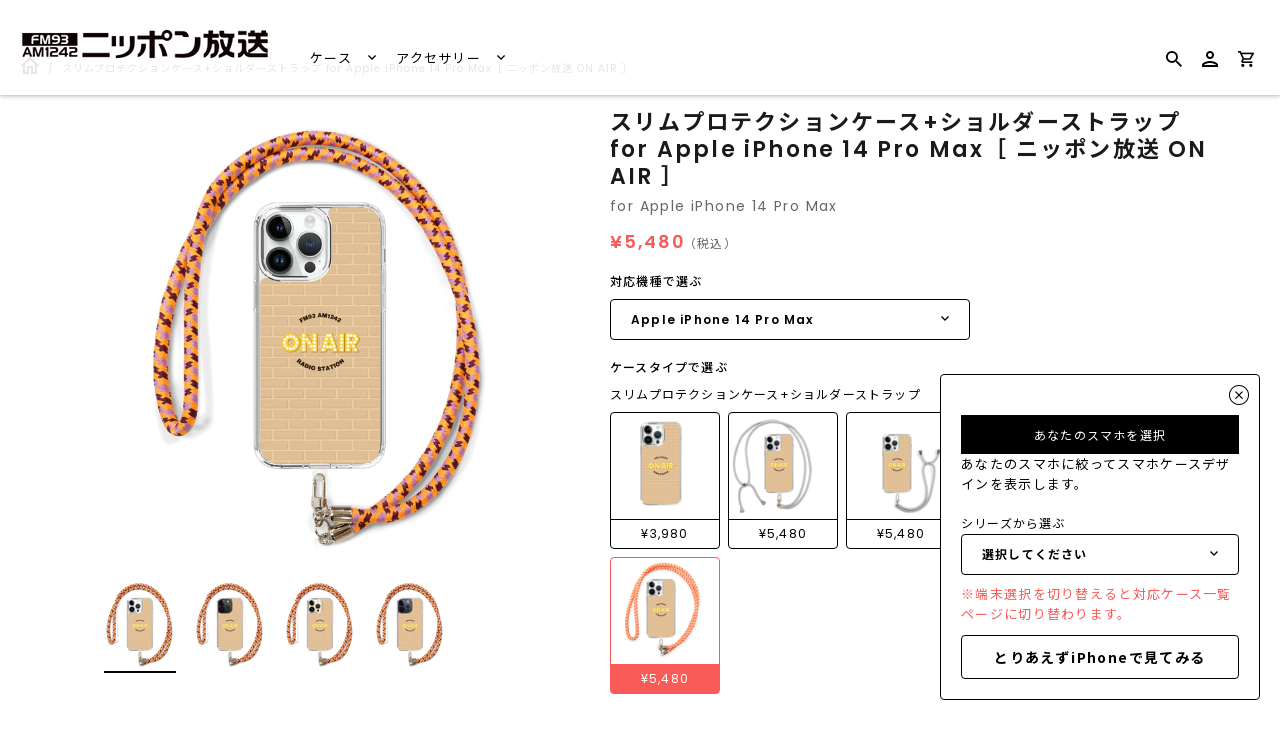

--- FILE ---
content_type: text/html; charset=utf-8
request_url: https://caseplay.1242.com/products/bnkst_bnkstorpudp_c0004lf001-004_ap2182
body_size: 33338
content:
<!doctype html>
<!--[if IE 9]>
<html class="ie9 no-js" lang="ja"> <![endif]-->
<!--[if (gt IE 9)|!(IE)]><!-->
<html class="no-js" lang="ja"> <!--<![endif]-->
<head>
  
<!-- Google Tag Manager -->
<script>(function(w,d,s,l,i){w[l]=w[l]||[];w[l].push({'gtm.start':
new Date().getTime(),event:'gtm.js'});var f=d.getElementsByTagName(s)[0],
j=d.createElement(s),dl=l!='dataLayer'?'&l='+l:'';j.async=true;j.src=
'https://www.googletagmanager.com/gtm.js?id='+i+dl;f.parentNode.insertBefore(j,f);
})(window,document,'script','dataLayer','GTM-KWRJN4J');</script>
<!-- End Google Tag Manager -->
  
  
  <link rel="preconnect" href="https://fonts.googleapis.com">
  <link rel="preconnect" href="https://fonts.gstatic.com" crossorigin>
  <link href="https://fonts.googleapis.com/css2?family=Poppins:wght@400;600&display=swap" rel="stylesheet">
  <script src="//caseplay.1242.com/cdn/shop/t/2/assets/jquery-3.1.1.min.js?v=87668128619264564951646032779" type="text/javascript"></script>
  <style>
    @font-face {
      font-family: 'Noto Sans JP';
      font-style: normal;
      font-weight: 400;
      font-display: swap;
      src: url(//caseplay.1242.com/cdn/shop/t/2/assets/NotoSansCJKjp-Regular.otf?v=129257792617175249981639652662) format('otf');
    }
    @font-face {
      font-family: 'Noto Sans JP';
      font-style: normal;
      font-weight: 600;
      font-display: swap;
      src: url(//caseplay.1242.com/cdn/shop/t/2/assets/NotoSansCJKjp-Medium.otf?v=38421140579332973971639652662) format('otf');
    }
    @font-face {
      font-family: 'Noto Sans JP';
      font-style: bold;
      font-weight: 900;
      font-display: swap;
      src: url(//caseplay.1242.com/cdn/shop/t/2/assets/NotoSansCJKjp-Bold.otf?v=94322422601638329301639652662) format('otf');
    }
  </style>
  <script>
    const theme_accessToken = '9a281e2688d26c38c2046027b5b932a3';
  </script>

  <script src="//caseplay.1242.com/cdn/shopifycloud/storefront/assets/themes_support/api.jquery-7ab1a3a4.js" type="text/javascript"></script>
  <meta charset="utf-8">
<meta http-equiv="X-UA-Compatible" content="IE=edge,chrome=1">
<title>
  スリムプロテクションケース+ショルダーストラップ for Apple iPhone 14 Pro Max［ ニッポン放送 ON AIR ］
</title>
<meta name="description" content="ニッポン放送でラジオに出演したアナウンサーやゲストが一緒に写真に撮る、ON AIRの柱！スマホケースになりました！"/>

<meta name="keywords" content="スマホケース">
<link rel="canonical" href="https://caseplay.1242.com/products/bnkst_bnkstorpudp_c0004lf001-004_ap2182"/>
<meta name="viewport" content="width=device-width"/>
<meta property="og:site_name" content="ニッポン放送 CASE STORE">
<meta property="og:url" content="https://caseplay.1242.com/products/bnkst_bnkstorpudp_c0004lf001-004_ap2182">
<meta name="twitter:url" content="https://caseplay.1242.com/products/bnkst_bnkstorpudp_c0004lf001-004_ap2182">
<meta name="twitter:card" content="summary">
<meta property="og:description" content="ニッポン放送でラジオに出演したアナウンサーやゲストが一緒に写真に撮る、ON AIRの柱！スマホケースになりました！">
<meta property="twitter:description" content="ニッポン放送でラジオに出演したアナウンサーやゲストが一緒に写真に撮る、ON AIRの柱！スマホケースになりました！">

  <meta property="og:type" content="product">
  <meta property="og:title" content="スリムプロテクションケース+ショルダーストラップ for Apple iPhone 14 Pro Max［ ニッポン放送 ON AIR ］">
  <meta name="twitter:title" content="スリムプロテクションケース+ショルダーストラップ for Apple iPhone 14 Pro Max［ ニッポン放送 ON AIR ］">
  
    <meta property="og:image" content="http://caseplay.1242.com/cdn/shop/products/BNKST_BNKSTORPUDP_c0004lf001-004_AP2182_thumbnail1-1_grande.png?v=1664514883">
    <meta property="og:image:secure_url" content="https://caseplay.1242.com/cdn/shop/products/BNKST_BNKSTORPUDP_c0004lf001-004_AP2182_thumbnail1-1_grande.png?v=1664514883">
    <meta name="twitter:image" content="http://caseplay.1242.com/cdn/shop/products/BNKST_BNKSTORPUDP_c0004lf001-004_AP2182_thumbnail1-1_grande.png?v=1664514883">
  
    <meta property="og:image" content="http://caseplay.1242.com/cdn/shop/products/BNKST_BNKSTORPUDP_c0004lf001-004_AP2182_thumbnail1-2_grande.png?v=1664514883">
    <meta property="og:image:secure_url" content="https://caseplay.1242.com/cdn/shop/products/BNKST_BNKSTORPUDP_c0004lf001-004_AP2182_thumbnail1-2_grande.png?v=1664514883">
    <meta name="twitter:image" content="http://caseplay.1242.com/cdn/shop/products/BNKST_BNKSTORPUDP_c0004lf001-004_AP2182_thumbnail1-1_grande.png?v=1664514883">
  
    <meta property="og:image" content="http://caseplay.1242.com/cdn/shop/products/BNKST_BNKSTORPUDP_c0004lf001-004_AP2182_thumbnail1-3_grande.png?v=1664514883">
    <meta property="og:image:secure_url" content="https://caseplay.1242.com/cdn/shop/products/BNKST_BNKSTORPUDP_c0004lf001-004_AP2182_thumbnail1-3_grande.png?v=1664514883">
    <meta name="twitter:image" content="http://caseplay.1242.com/cdn/shop/products/BNKST_BNKSTORPUDP_c0004lf001-004_AP2182_thumbnail1-1_grande.png?v=1664514883">
  
    <meta property="og:image" content="http://caseplay.1242.com/cdn/shop/products/BNKST_BNKSTORPUDP_c0004lf001-004_AP2182_thumbnail1-4_grande.png?v=1664514883">
    <meta property="og:image:secure_url" content="https://caseplay.1242.com/cdn/shop/products/BNKST_BNKSTORPUDP_c0004lf001-004_AP2182_thumbnail1-4_grande.png?v=1664514883">
    <meta name="twitter:image" content="http://caseplay.1242.com/cdn/shop/products/BNKST_BNKSTORPUDP_c0004lf001-004_AP2182_thumbnail1-1_grande.png?v=1664514883">
  
  <meta property="og:price:amount" content="5,480">
  <meta property="og:price:currency" content="JPY">
  




  <script type="application/ld+json">
    {
      "@context": "http://schema.org",
      "@type": "Product",
      "name": "スリムプロテクションケース+ショルダーストラップ for Apple iPhone 14 Pro Max［ ニッポン放送 ON AIR ］",
      "brand": "Apple iPhone 14 Pro Max",
      "image": "//caseplay.1242.com/cdn/shop/products/BNKST_BNKSTORPUDP_c0004lf001-004_AP2182_thumbnail1-1_grande.png?v=1664514883",
      "url": "https://caseplay.1242.com/products/bnkst_bnkstorpudp_c0004lf001-004_ap2182",
      "offers": {
        "@type": "AggregateOffer",
        "priceCurrency": "JPY",
        "lowPrice": "¥5,480",
        "highPrice": "¥5,480",
        "itemCondition": "http://schema.org/New",
        "availability": "http://schema.org/InStock",
        "offerCount": "1",
        "offers": [
          
            {
              "@type": "Offer",
              "name": "スリムプロテクションケース+ショルダーストラップ for Apple iPhone 14 Pro Max［ ニッポン放送 ON AIR ］ — Default Title",
              "availability": "http://schema.org/InStock",
              "priceCurrency": "JPY",
              "price": "¥5,480"
            }
    
        ]
      }
    }





  </script>


  <script>window.performance && window.performance.mark && window.performance.mark('shopify.content_for_header.start');</script><meta id="shopify-digital-wallet" name="shopify-digital-wallet" content="/61550756062/digital_wallets/dialog">
<meta name="shopify-checkout-api-token" content="52f0bce0bf814e1cb6af9ef88b4c5dbc">
<meta id="in-context-paypal-metadata" data-shop-id="61550756062" data-venmo-supported="false" data-environment="production" data-locale="ja_JP" data-paypal-v4="true" data-currency="JPY">
<link rel="alternate" type="application/json+oembed" href="https://caseplay.1242.com/products/bnkst_bnkstorpudp_c0004lf001-004_ap2182.oembed">
<script async="async" src="/checkouts/internal/preloads.js?locale=ja-JP"></script>
<link rel="preconnect" href="https://shop.app" crossorigin="anonymous">
<script async="async" src="https://shop.app/checkouts/internal/preloads.js?locale=ja-JP&shop_id=61550756062" crossorigin="anonymous"></script>
<script id="apple-pay-shop-capabilities" type="application/json">{"shopId":61550756062,"countryCode":"JP","currencyCode":"JPY","merchantCapabilities":["supports3DS"],"merchantId":"gid:\/\/shopify\/Shop\/61550756062","merchantName":"ニッポン放送 CASE STORE","requiredBillingContactFields":["postalAddress","email"],"requiredShippingContactFields":["postalAddress","email"],"shippingType":"shipping","supportedNetworks":["visa","masterCard","amex","jcb","discover"],"total":{"type":"pending","label":"ニッポン放送 CASE STORE","amount":"1.00"},"shopifyPaymentsEnabled":true,"supportsSubscriptions":true}</script>
<script id="shopify-features" type="application/json">{"accessToken":"52f0bce0bf814e1cb6af9ef88b4c5dbc","betas":["rich-media-storefront-analytics"],"domain":"caseplay.1242.com","predictiveSearch":false,"shopId":61550756062,"locale":"ja"}</script>
<script>var Shopify = Shopify || {};
Shopify.shop = "c0004-caseplaybiz.myshopify.com";
Shopify.locale = "ja";
Shopify.currency = {"active":"JPY","rate":"1.0"};
Shopify.country = "JP";
Shopify.theme = {"name":"fox-caseplay.biz-theme\/store\/fox-C0004","id":129595146462,"schema_name":"Capital","schema_version":"4.4.1","theme_store_id":null,"role":"main"};
Shopify.theme.handle = "null";
Shopify.theme.style = {"id":null,"handle":null};
Shopify.cdnHost = "caseplay.1242.com/cdn";
Shopify.routes = Shopify.routes || {};
Shopify.routes.root = "/";</script>
<script type="module">!function(o){(o.Shopify=o.Shopify||{}).modules=!0}(window);</script>
<script>!function(o){function n(){var o=[];function n(){o.push(Array.prototype.slice.apply(arguments))}return n.q=o,n}var t=o.Shopify=o.Shopify||{};t.loadFeatures=n(),t.autoloadFeatures=n()}(window);</script>
<script>
  window.ShopifyPay = window.ShopifyPay || {};
  window.ShopifyPay.apiHost = "shop.app\/pay";
  window.ShopifyPay.redirectState = null;
</script>
<script id="shop-js-analytics" type="application/json">{"pageType":"product"}</script>
<script defer="defer" async type="module" src="//caseplay.1242.com/cdn/shopifycloud/shop-js/modules/v2/client.init-shop-cart-sync_CSE-8ASR.ja.esm.js"></script>
<script defer="defer" async type="module" src="//caseplay.1242.com/cdn/shopifycloud/shop-js/modules/v2/chunk.common_DDD8GOhs.esm.js"></script>
<script defer="defer" async type="module" src="//caseplay.1242.com/cdn/shopifycloud/shop-js/modules/v2/chunk.modal_B6JNj9sU.esm.js"></script>
<script type="module">
  await import("//caseplay.1242.com/cdn/shopifycloud/shop-js/modules/v2/client.init-shop-cart-sync_CSE-8ASR.ja.esm.js");
await import("//caseplay.1242.com/cdn/shopifycloud/shop-js/modules/v2/chunk.common_DDD8GOhs.esm.js");
await import("//caseplay.1242.com/cdn/shopifycloud/shop-js/modules/v2/chunk.modal_B6JNj9sU.esm.js");

  window.Shopify.SignInWithShop?.initShopCartSync?.({"fedCMEnabled":true,"windoidEnabled":true});

</script>
<script>
  window.Shopify = window.Shopify || {};
  if (!window.Shopify.featureAssets) window.Shopify.featureAssets = {};
  window.Shopify.featureAssets['shop-js'] = {"shop-cart-sync":["modules/v2/client.shop-cart-sync_BCoLmxl3.ja.esm.js","modules/v2/chunk.common_DDD8GOhs.esm.js","modules/v2/chunk.modal_B6JNj9sU.esm.js"],"init-fed-cm":["modules/v2/client.init-fed-cm_BUzkuSqB.ja.esm.js","modules/v2/chunk.common_DDD8GOhs.esm.js","modules/v2/chunk.modal_B6JNj9sU.esm.js"],"init-shop-email-lookup-coordinator":["modules/v2/client.init-shop-email-lookup-coordinator_BW32axq4.ja.esm.js","modules/v2/chunk.common_DDD8GOhs.esm.js","modules/v2/chunk.modal_B6JNj9sU.esm.js"],"init-windoid":["modules/v2/client.init-windoid_BvNGLRkF.ja.esm.js","modules/v2/chunk.common_DDD8GOhs.esm.js","modules/v2/chunk.modal_B6JNj9sU.esm.js"],"shop-button":["modules/v2/client.shop-button_CH0XKSrs.ja.esm.js","modules/v2/chunk.common_DDD8GOhs.esm.js","modules/v2/chunk.modal_B6JNj9sU.esm.js"],"shop-cash-offers":["modules/v2/client.shop-cash-offers_DjoQtMHe.ja.esm.js","modules/v2/chunk.common_DDD8GOhs.esm.js","modules/v2/chunk.modal_B6JNj9sU.esm.js"],"shop-toast-manager":["modules/v2/client.shop-toast-manager_B8NLGr5M.ja.esm.js","modules/v2/chunk.common_DDD8GOhs.esm.js","modules/v2/chunk.modal_B6JNj9sU.esm.js"],"init-shop-cart-sync":["modules/v2/client.init-shop-cart-sync_CSE-8ASR.ja.esm.js","modules/v2/chunk.common_DDD8GOhs.esm.js","modules/v2/chunk.modal_B6JNj9sU.esm.js"],"init-customer-accounts-sign-up":["modules/v2/client.init-customer-accounts-sign-up_C-LwrDE-.ja.esm.js","modules/v2/client.shop-login-button_D0X6bVTm.ja.esm.js","modules/v2/chunk.common_DDD8GOhs.esm.js","modules/v2/chunk.modal_B6JNj9sU.esm.js"],"pay-button":["modules/v2/client.pay-button_imCDqct4.ja.esm.js","modules/v2/chunk.common_DDD8GOhs.esm.js","modules/v2/chunk.modal_B6JNj9sU.esm.js"],"init-customer-accounts":["modules/v2/client.init-customer-accounts_CxIJyI-K.ja.esm.js","modules/v2/client.shop-login-button_D0X6bVTm.ja.esm.js","modules/v2/chunk.common_DDD8GOhs.esm.js","modules/v2/chunk.modal_B6JNj9sU.esm.js"],"avatar":["modules/v2/client.avatar_BTnouDA3.ja.esm.js"],"init-shop-for-new-customer-accounts":["modules/v2/client.init-shop-for-new-customer-accounts_DRBL7B82.ja.esm.js","modules/v2/client.shop-login-button_D0X6bVTm.ja.esm.js","modules/v2/chunk.common_DDD8GOhs.esm.js","modules/v2/chunk.modal_B6JNj9sU.esm.js"],"shop-follow-button":["modules/v2/client.shop-follow-button_D610YzXR.ja.esm.js","modules/v2/chunk.common_DDD8GOhs.esm.js","modules/v2/chunk.modal_B6JNj9sU.esm.js"],"checkout-modal":["modules/v2/client.checkout-modal_NhzDspE5.ja.esm.js","modules/v2/chunk.common_DDD8GOhs.esm.js","modules/v2/chunk.modal_B6JNj9sU.esm.js"],"shop-login-button":["modules/v2/client.shop-login-button_D0X6bVTm.ja.esm.js","modules/v2/chunk.common_DDD8GOhs.esm.js","modules/v2/chunk.modal_B6JNj9sU.esm.js"],"lead-capture":["modules/v2/client.lead-capture_pLpCOlEn.ja.esm.js","modules/v2/chunk.common_DDD8GOhs.esm.js","modules/v2/chunk.modal_B6JNj9sU.esm.js"],"shop-login":["modules/v2/client.shop-login_DiHM-Diw.ja.esm.js","modules/v2/chunk.common_DDD8GOhs.esm.js","modules/v2/chunk.modal_B6JNj9sU.esm.js"],"payment-terms":["modules/v2/client.payment-terms_BdLTgEH_.ja.esm.js","modules/v2/chunk.common_DDD8GOhs.esm.js","modules/v2/chunk.modal_B6JNj9sU.esm.js"]};
</script>
<script id="__st">var __st={"a":61550756062,"offset":32400,"reqid":"1edd6134-aa02-4074-a442-98dc97cd79df-1769978587","pageurl":"caseplay.1242.com\/products\/bnkst_bnkstorpudp_c0004lf001-004_ap2182","u":"700d6972250e","p":"product","rtyp":"product","rid":7819860082910};</script>
<script>window.ShopifyPaypalV4VisibilityTracking = true;</script>
<script id="captcha-bootstrap">!function(){'use strict';const t='contact',e='account',n='new_comment',o=[[t,t],['blogs',n],['comments',n],[t,'customer']],c=[[e,'customer_login'],[e,'guest_login'],[e,'recover_customer_password'],[e,'create_customer']],r=t=>t.map((([t,e])=>`form[action*='/${t}']:not([data-nocaptcha='true']) input[name='form_type'][value='${e}']`)).join(','),a=t=>()=>t?[...document.querySelectorAll(t)].map((t=>t.form)):[];function s(){const t=[...o],e=r(t);return a(e)}const i='password',u='form_key',d=['recaptcha-v3-token','g-recaptcha-response','h-captcha-response',i],f=()=>{try{return window.sessionStorage}catch{return}},m='__shopify_v',_=t=>t.elements[u];function p(t,e,n=!1){try{const o=window.sessionStorage,c=JSON.parse(o.getItem(e)),{data:r}=function(t){const{data:e,action:n}=t;return t[m]||n?{data:e,action:n}:{data:t,action:n}}(c);for(const[e,n]of Object.entries(r))t.elements[e]&&(t.elements[e].value=n);n&&o.removeItem(e)}catch(o){console.error('form repopulation failed',{error:o})}}const l='form_type',E='cptcha';function T(t){t.dataset[E]=!0}const w=window,h=w.document,L='Shopify',v='ce_forms',y='captcha';let A=!1;((t,e)=>{const n=(g='f06e6c50-85a8-45c8-87d0-21a2b65856fe',I='https://cdn.shopify.com/shopifycloud/storefront-forms-hcaptcha/ce_storefront_forms_captcha_hcaptcha.v1.5.2.iife.js',D={infoText:'hCaptchaによる保護',privacyText:'プライバシー',termsText:'利用規約'},(t,e,n)=>{const o=w[L][v],c=o.bindForm;if(c)return c(t,g,e,D).then(n);var r;o.q.push([[t,g,e,D],n]),r=I,A||(h.body.append(Object.assign(h.createElement('script'),{id:'captcha-provider',async:!0,src:r})),A=!0)});var g,I,D;w[L]=w[L]||{},w[L][v]=w[L][v]||{},w[L][v].q=[],w[L][y]=w[L][y]||{},w[L][y].protect=function(t,e){n(t,void 0,e),T(t)},Object.freeze(w[L][y]),function(t,e,n,w,h,L){const[v,y,A,g]=function(t,e,n){const i=e?o:[],u=t?c:[],d=[...i,...u],f=r(d),m=r(i),_=r(d.filter((([t,e])=>n.includes(e))));return[a(f),a(m),a(_),s()]}(w,h,L),I=t=>{const e=t.target;return e instanceof HTMLFormElement?e:e&&e.form},D=t=>v().includes(t);t.addEventListener('submit',(t=>{const e=I(t);if(!e)return;const n=D(e)&&!e.dataset.hcaptchaBound&&!e.dataset.recaptchaBound,o=_(e),c=g().includes(e)&&(!o||!o.value);(n||c)&&t.preventDefault(),c&&!n&&(function(t){try{if(!f())return;!function(t){const e=f();if(!e)return;const n=_(t);if(!n)return;const o=n.value;o&&e.removeItem(o)}(t);const e=Array.from(Array(32),(()=>Math.random().toString(36)[2])).join('');!function(t,e){_(t)||t.append(Object.assign(document.createElement('input'),{type:'hidden',name:u})),t.elements[u].value=e}(t,e),function(t,e){const n=f();if(!n)return;const o=[...t.querySelectorAll(`input[type='${i}']`)].map((({name:t})=>t)),c=[...d,...o],r={};for(const[a,s]of new FormData(t).entries())c.includes(a)||(r[a]=s);n.setItem(e,JSON.stringify({[m]:1,action:t.action,data:r}))}(t,e)}catch(e){console.error('failed to persist form',e)}}(e),e.submit())}));const S=(t,e)=>{t&&!t.dataset[E]&&(n(t,e.some((e=>e===t))),T(t))};for(const o of['focusin','change'])t.addEventListener(o,(t=>{const e=I(t);D(e)&&S(e,y())}));const B=e.get('form_key'),M=e.get(l),P=B&&M;t.addEventListener('DOMContentLoaded',(()=>{const t=y();if(P)for(const e of t)e.elements[l].value===M&&p(e,B);[...new Set([...A(),...v().filter((t=>'true'===t.dataset.shopifyCaptcha))])].forEach((e=>S(e,t)))}))}(h,new URLSearchParams(w.location.search),n,t,e,['guest_login'])})(!0,!0)}();</script>
<script integrity="sha256-4kQ18oKyAcykRKYeNunJcIwy7WH5gtpwJnB7kiuLZ1E=" data-source-attribution="shopify.loadfeatures" defer="defer" src="//caseplay.1242.com/cdn/shopifycloud/storefront/assets/storefront/load_feature-a0a9edcb.js" crossorigin="anonymous"></script>
<script crossorigin="anonymous" defer="defer" src="//caseplay.1242.com/cdn/shopifycloud/storefront/assets/shopify_pay/storefront-65b4c6d7.js?v=20250812"></script>
<script data-source-attribution="shopify.dynamic_checkout.dynamic.init">var Shopify=Shopify||{};Shopify.PaymentButton=Shopify.PaymentButton||{isStorefrontPortableWallets:!0,init:function(){window.Shopify.PaymentButton.init=function(){};var t=document.createElement("script");t.src="https://caseplay.1242.com/cdn/shopifycloud/portable-wallets/latest/portable-wallets.ja.js",t.type="module",document.head.appendChild(t)}};
</script>
<script data-source-attribution="shopify.dynamic_checkout.buyer_consent">
  function portableWalletsHideBuyerConsent(e){var t=document.getElementById("shopify-buyer-consent"),n=document.getElementById("shopify-subscription-policy-button");t&&n&&(t.classList.add("hidden"),t.setAttribute("aria-hidden","true"),n.removeEventListener("click",e))}function portableWalletsShowBuyerConsent(e){var t=document.getElementById("shopify-buyer-consent"),n=document.getElementById("shopify-subscription-policy-button");t&&n&&(t.classList.remove("hidden"),t.removeAttribute("aria-hidden"),n.addEventListener("click",e))}window.Shopify?.PaymentButton&&(window.Shopify.PaymentButton.hideBuyerConsent=portableWalletsHideBuyerConsent,window.Shopify.PaymentButton.showBuyerConsent=portableWalletsShowBuyerConsent);
</script>
<script data-source-attribution="shopify.dynamic_checkout.cart.bootstrap">document.addEventListener("DOMContentLoaded",(function(){function t(){return document.querySelector("shopify-accelerated-checkout-cart, shopify-accelerated-checkout")}if(t())Shopify.PaymentButton.init();else{new MutationObserver((function(e,n){t()&&(Shopify.PaymentButton.init(),n.disconnect())})).observe(document.body,{childList:!0,subtree:!0})}}));
</script>
<link id="shopify-accelerated-checkout-styles" rel="stylesheet" media="screen" href="https://caseplay.1242.com/cdn/shopifycloud/portable-wallets/latest/accelerated-checkout-backwards-compat.css" crossorigin="anonymous">
<style id="shopify-accelerated-checkout-cart">
        #shopify-buyer-consent {
  margin-top: 1em;
  display: inline-block;
  width: 100%;
}

#shopify-buyer-consent.hidden {
  display: none;
}

#shopify-subscription-policy-button {
  background: none;
  border: none;
  padding: 0;
  text-decoration: underline;
  font-size: inherit;
  cursor: pointer;
}

#shopify-subscription-policy-button::before {
  box-shadow: none;
}

      </style>

<script>window.performance && window.performance.mark && window.performance.mark('shopify.content_for_header.end');</script>
  <meta name="google-site-verification" content="G2PrboFObNwP6thS-Z7tVxPy4NQJaIjz7LmGFRhkhcw" />

  <link href="//caseplay.1242.com/cdn/shop/t/2/assets/modaal.min.css?v=15582570825856093561639652662" rel="stylesheet" type="text/css" media="all" />
  <link href="//caseplay.1242.com/cdn/shop/t/2/assets/caseplay_common.css?v=119190516961432554251656490072" rel="stylesheet" type="text/css" media="all" />
  <link href="//caseplay.1242.com/cdn/shop/t/2/assets/caseplay_custom.css?v=168664594624673477591639652661" rel="stylesheet" type="text/css" media="all" />

  
<script>
  window.Theme = {};
  Theme = {"accessToken":"9a281e2688d26c38c2046027b5b932a3","openSignin":"","colorAccent":"","colorBackground":"","colorBody":"","colorBorder":"","colorHeader":"","colorHeaderBackground":"","colorHeaderText":"","primaryFont":{"error":"json not allowed for this object"},"secondaryFont":{"error":"json not allowed for this object"},"buttonFontWeight":"bolder","breadcrumbs":true,"productItemAspect":"0","productBrand":false,"productItemVendorCollection":false,"productColorSwatches":"","productSizeSwatches":"","productStockLevel":0,"productHover":"0","shareLine":true,"shareFacebook":true,"shareTwitter":true,"sharePinterest":true,"shareGoogle":false,"shareFancy":false,"socialLine":"","socialBehance":"","socialDribbble":"","socialFacebook":"","socialFlickr":"","socialGoogle":"","socialInstagram":"","socialLinkedin":"","socialMedium":"","socialPinterest":"","socialProducthunt":"","socialRss":"","socialTumblr":"","socialTwitter":"","socialVimeo":"","socialYoutube":"","currencySwitcher":false,"currency-switcher-format":"money_format","currency-switcher-supported-currencies":"JPY","app_wk_enabled":true,"app_wk_login_required":false,"app_wk_icon":"heart","app_wk_col_bg_shape":"square","app_wk_share_position":"top","app_wk_products_per_row":"4","checkout_logo_position":"left","checkout_logo_size":"medium","checkout_body_background_color":"#fff","checkout_input_background_color_mode":"white","checkout_sidebar_background_color":"#fafafa","checkout_heading_font":"-apple-system, BlinkMacSystemFont, 'Segoe UI', Roboto, Helvetica, Arial, sans-serif, 'Apple Color Emoji', 'Segoe UI Emoji', 'Segoe UI Symbol'","checkout_body_font":"-apple-system, BlinkMacSystemFont, 'Segoe UI', Roboto, Helvetica, Arial, sans-serif, 'Apple Color Emoji', 'Segoe UI Emoji', 'Segoe UI Symbol'","checkout_accent_color":"#1878b9","checkout_button_color":"#1878b9","checkout_error_color":"#e22120","customer_layout":"customer_area"};
  Theme.moneyFormat = "¥{{amount_no_decimals}}";

  

  

  Theme.localization = {};

  Theme.localization.account = {
    addressConfirmDelete: '住所を削除してよろしいですか？',
    addressSelectProvince: '都道府県'
  };

  Theme.localization.header = {
    percentOff: '*percent* OFF'
  };

  Theme.localization.modules = {
    instagram: {
      followUs: ''
    }
  }

  Theme.localization.collection = {
    brand: 'ブランド',
    type: 'タイプ'
  };

  Theme.localization.product = {
    addToCart: 'カートに追加',
    soldOut: '売り切れ',
    onSale: '',
    unavailable: '',
    added: '*item*をカートに追加しました',
    and_up: '',
    lowStock: '',
    viewProduct: '商品を見る',
    percentOff: '*percent* OFF'
  };

  Theme.localization.cart = {
    itemRemoved: '{{ product_title }}をカートから削除しました',
    shipping: {
      submit: '',
      calculating: '',
      rate: '',
      rateMultiple: '',
      rateEmpty: '',
      rateValues: ''
    }
  };

  Theme.localization.search = {
    empty: '該当商品がありません',
    viewAll: '検索結果をすべて確認する'
  };
</script>


  <script>
    
    
    
    var gsf_conversion_data = {page_type : 'product', event : 'view_item', data : {product_data : [{variant_id : 43470641594590, product_id : 7819860082910, name : "スリムプロテクションケース+ショルダーストラップ for Apple iPhone 14 Pro Max［ ニッポン放送 ON AIR ］", price : "5480", currency : "JPY", sku : "BNKST_BNKSTORPUDP_c0004lf001-004_AP2182", brand : "Apple iPhone 14 Pro Max", variant : "Default Title", category : "スリムプロテクションケース+ショルダーストラップ"}], total_price : "5480"}};
    
</script>
  <meta name="p:domain_verify" content="87db11702c878456ef838f866811b268"/>
  
  <!-- GoogleSearchConsole -->
  <meta name="google-site-verification" content="nkVLdEmQE3ALNwbgVpgb14y2vlqrB79Dk1fkOqnxYA8" />

  <!-- GoogleSearchConsole -->
  <meta name="google-site-verification" content="nkVLdEmQE3ALNwbgVpgb14y2vlqrB79Dk1fkOqnxYA8" />
<link href="https://monorail-edge.shopifysvc.com" rel="dns-prefetch">
<script>(function(){if ("sendBeacon" in navigator && "performance" in window) {try {var session_token_from_headers = performance.getEntriesByType('navigation')[0].serverTiming.find(x => x.name == '_s').description;} catch {var session_token_from_headers = undefined;}var session_cookie_matches = document.cookie.match(/_shopify_s=([^;]*)/);var session_token_from_cookie = session_cookie_matches && session_cookie_matches.length === 2 ? session_cookie_matches[1] : "";var session_token = session_token_from_headers || session_token_from_cookie || "";function handle_abandonment_event(e) {var entries = performance.getEntries().filter(function(entry) {return /monorail-edge.shopifysvc.com/.test(entry.name);});if (!window.abandonment_tracked && entries.length === 0) {window.abandonment_tracked = true;var currentMs = Date.now();var navigation_start = performance.timing.navigationStart;var payload = {shop_id: 61550756062,url: window.location.href,navigation_start,duration: currentMs - navigation_start,session_token,page_type: "product"};window.navigator.sendBeacon("https://monorail-edge.shopifysvc.com/v1/produce", JSON.stringify({schema_id: "online_store_buyer_site_abandonment/1.1",payload: payload,metadata: {event_created_at_ms: currentMs,event_sent_at_ms: currentMs}}));}}window.addEventListener('pagehide', handle_abandonment_event);}}());</script>
<script id="web-pixels-manager-setup">(function e(e,d,r,n,o){if(void 0===o&&(o={}),!Boolean(null===(a=null===(i=window.Shopify)||void 0===i?void 0:i.analytics)||void 0===a?void 0:a.replayQueue)){var i,a;window.Shopify=window.Shopify||{};var t=window.Shopify;t.analytics=t.analytics||{};var s=t.analytics;s.replayQueue=[],s.publish=function(e,d,r){return s.replayQueue.push([e,d,r]),!0};try{self.performance.mark("wpm:start")}catch(e){}var l=function(){var e={modern:/Edge?\/(1{2}[4-9]|1[2-9]\d|[2-9]\d{2}|\d{4,})\.\d+(\.\d+|)|Firefox\/(1{2}[4-9]|1[2-9]\d|[2-9]\d{2}|\d{4,})\.\d+(\.\d+|)|Chrom(ium|e)\/(9{2}|\d{3,})\.\d+(\.\d+|)|(Maci|X1{2}).+ Version\/(15\.\d+|(1[6-9]|[2-9]\d|\d{3,})\.\d+)([,.]\d+|)( \(\w+\)|)( Mobile\/\w+|) Safari\/|Chrome.+OPR\/(9{2}|\d{3,})\.\d+\.\d+|(CPU[ +]OS|iPhone[ +]OS|CPU[ +]iPhone|CPU IPhone OS|CPU iPad OS)[ +]+(15[._]\d+|(1[6-9]|[2-9]\d|\d{3,})[._]\d+)([._]\d+|)|Android:?[ /-](13[3-9]|1[4-9]\d|[2-9]\d{2}|\d{4,})(\.\d+|)(\.\d+|)|Android.+Firefox\/(13[5-9]|1[4-9]\d|[2-9]\d{2}|\d{4,})\.\d+(\.\d+|)|Android.+Chrom(ium|e)\/(13[3-9]|1[4-9]\d|[2-9]\d{2}|\d{4,})\.\d+(\.\d+|)|SamsungBrowser\/([2-9]\d|\d{3,})\.\d+/,legacy:/Edge?\/(1[6-9]|[2-9]\d|\d{3,})\.\d+(\.\d+|)|Firefox\/(5[4-9]|[6-9]\d|\d{3,})\.\d+(\.\d+|)|Chrom(ium|e)\/(5[1-9]|[6-9]\d|\d{3,})\.\d+(\.\d+|)([\d.]+$|.*Safari\/(?![\d.]+ Edge\/[\d.]+$))|(Maci|X1{2}).+ Version\/(10\.\d+|(1[1-9]|[2-9]\d|\d{3,})\.\d+)([,.]\d+|)( \(\w+\)|)( Mobile\/\w+|) Safari\/|Chrome.+OPR\/(3[89]|[4-9]\d|\d{3,})\.\d+\.\d+|(CPU[ +]OS|iPhone[ +]OS|CPU[ +]iPhone|CPU IPhone OS|CPU iPad OS)[ +]+(10[._]\d+|(1[1-9]|[2-9]\d|\d{3,})[._]\d+)([._]\d+|)|Android:?[ /-](13[3-9]|1[4-9]\d|[2-9]\d{2}|\d{4,})(\.\d+|)(\.\d+|)|Mobile Safari.+OPR\/([89]\d|\d{3,})\.\d+\.\d+|Android.+Firefox\/(13[5-9]|1[4-9]\d|[2-9]\d{2}|\d{4,})\.\d+(\.\d+|)|Android.+Chrom(ium|e)\/(13[3-9]|1[4-9]\d|[2-9]\d{2}|\d{4,})\.\d+(\.\d+|)|Android.+(UC? ?Browser|UCWEB|U3)[ /]?(15\.([5-9]|\d{2,})|(1[6-9]|[2-9]\d|\d{3,})\.\d+)\.\d+|SamsungBrowser\/(5\.\d+|([6-9]|\d{2,})\.\d+)|Android.+MQ{2}Browser\/(14(\.(9|\d{2,})|)|(1[5-9]|[2-9]\d|\d{3,})(\.\d+|))(\.\d+|)|K[Aa][Ii]OS\/(3\.\d+|([4-9]|\d{2,})\.\d+)(\.\d+|)/},d=e.modern,r=e.legacy,n=navigator.userAgent;return n.match(d)?"modern":n.match(r)?"legacy":"unknown"}(),u="modern"===l?"modern":"legacy",c=(null!=n?n:{modern:"",legacy:""})[u],f=function(e){return[e.baseUrl,"/wpm","/b",e.hashVersion,"modern"===e.buildTarget?"m":"l",".js"].join("")}({baseUrl:d,hashVersion:r,buildTarget:u}),m=function(e){var d=e.version,r=e.bundleTarget,n=e.surface,o=e.pageUrl,i=e.monorailEndpoint;return{emit:function(e){var a=e.status,t=e.errorMsg,s=(new Date).getTime(),l=JSON.stringify({metadata:{event_sent_at_ms:s},events:[{schema_id:"web_pixels_manager_load/3.1",payload:{version:d,bundle_target:r,page_url:o,status:a,surface:n,error_msg:t},metadata:{event_created_at_ms:s}}]});if(!i)return console&&console.warn&&console.warn("[Web Pixels Manager] No Monorail endpoint provided, skipping logging."),!1;try{return self.navigator.sendBeacon.bind(self.navigator)(i,l)}catch(e){}var u=new XMLHttpRequest;try{return u.open("POST",i,!0),u.setRequestHeader("Content-Type","text/plain"),u.send(l),!0}catch(e){return console&&console.warn&&console.warn("[Web Pixels Manager] Got an unhandled error while logging to Monorail."),!1}}}}({version:r,bundleTarget:l,surface:e.surface,pageUrl:self.location.href,monorailEndpoint:e.monorailEndpoint});try{o.browserTarget=l,function(e){var d=e.src,r=e.async,n=void 0===r||r,o=e.onload,i=e.onerror,a=e.sri,t=e.scriptDataAttributes,s=void 0===t?{}:t,l=document.createElement("script"),u=document.querySelector("head"),c=document.querySelector("body");if(l.async=n,l.src=d,a&&(l.integrity=a,l.crossOrigin="anonymous"),s)for(var f in s)if(Object.prototype.hasOwnProperty.call(s,f))try{l.dataset[f]=s[f]}catch(e){}if(o&&l.addEventListener("load",o),i&&l.addEventListener("error",i),u)u.appendChild(l);else{if(!c)throw new Error("Did not find a head or body element to append the script");c.appendChild(l)}}({src:f,async:!0,onload:function(){if(!function(){var e,d;return Boolean(null===(d=null===(e=window.Shopify)||void 0===e?void 0:e.analytics)||void 0===d?void 0:d.initialized)}()){var d=window.webPixelsManager.init(e)||void 0;if(d){var r=window.Shopify.analytics;r.replayQueue.forEach((function(e){var r=e[0],n=e[1],o=e[2];d.publishCustomEvent(r,n,o)})),r.replayQueue=[],r.publish=d.publishCustomEvent,r.visitor=d.visitor,r.initialized=!0}}},onerror:function(){return m.emit({status:"failed",errorMsg:"".concat(f," has failed to load")})},sri:function(e){var d=/^sha384-[A-Za-z0-9+/=]+$/;return"string"==typeof e&&d.test(e)}(c)?c:"",scriptDataAttributes:o}),m.emit({status:"loading"})}catch(e){m.emit({status:"failed",errorMsg:(null==e?void 0:e.message)||"Unknown error"})}}})({shopId: 61550756062,storefrontBaseUrl: "https://caseplay.1242.com",extensionsBaseUrl: "https://extensions.shopifycdn.com/cdn/shopifycloud/web-pixels-manager",monorailEndpoint: "https://monorail-edge.shopifysvc.com/unstable/produce_batch",surface: "storefront-renderer",enabledBetaFlags: ["2dca8a86"],webPixelsConfigList: [{"id":"shopify-app-pixel","configuration":"{}","eventPayloadVersion":"v1","runtimeContext":"STRICT","scriptVersion":"0450","apiClientId":"shopify-pixel","type":"APP","privacyPurposes":["ANALYTICS","MARKETING"]},{"id":"shopify-custom-pixel","eventPayloadVersion":"v1","runtimeContext":"LAX","scriptVersion":"0450","apiClientId":"shopify-pixel","type":"CUSTOM","privacyPurposes":["ANALYTICS","MARKETING"]}],isMerchantRequest: false,initData: {"shop":{"name":"ニッポン放送 CASE STORE","paymentSettings":{"currencyCode":"JPY"},"myshopifyDomain":"c0004-caseplaybiz.myshopify.com","countryCode":"JP","storefrontUrl":"https:\/\/caseplay.1242.com"},"customer":null,"cart":null,"checkout":null,"productVariants":[{"price":{"amount":5480.0,"currencyCode":"JPY"},"product":{"title":"スリムプロテクションケース+ショルダーストラップ for Apple iPhone 14 Pro Max［ ニッポン放送 ON AIR ］","vendor":"Apple iPhone 14 Pro Max","id":"7819860082910","untranslatedTitle":"スリムプロテクションケース+ショルダーストラップ for Apple iPhone 14 Pro Max［ ニッポン放送 ON AIR ］","url":"\/products\/bnkst_bnkstorpudp_c0004lf001-004_ap2182","type":"スリムプロテクションケース+ショルダーストラップ"},"id":"43470641594590","image":{"src":"\/\/caseplay.1242.com\/cdn\/shop\/products\/BNKST_BNKSTORPUDP_c0004lf001-004_AP2182_thumbnail1-1.png?v=1664514883"},"sku":"BNKST_BNKSTORPUDP_c0004lf001-004_AP2182","title":"Default Title","untranslatedTitle":"Default Title"}],"purchasingCompany":null},},"https://caseplay.1242.com/cdn","1d2a099fw23dfb22ep557258f5m7a2edbae",{"modern":"","legacy":""},{"shopId":"61550756062","storefrontBaseUrl":"https:\/\/caseplay.1242.com","extensionBaseUrl":"https:\/\/extensions.shopifycdn.com\/cdn\/shopifycloud\/web-pixels-manager","surface":"storefront-renderer","enabledBetaFlags":"[\"2dca8a86\"]","isMerchantRequest":"false","hashVersion":"1d2a099fw23dfb22ep557258f5m7a2edbae","publish":"custom","events":"[[\"page_viewed\",{}],[\"product_viewed\",{\"productVariant\":{\"price\":{\"amount\":5480.0,\"currencyCode\":\"JPY\"},\"product\":{\"title\":\"スリムプロテクションケース+ショルダーストラップ for Apple iPhone 14 Pro Max［ ニッポン放送 ON AIR ］\",\"vendor\":\"Apple iPhone 14 Pro Max\",\"id\":\"7819860082910\",\"untranslatedTitle\":\"スリムプロテクションケース+ショルダーストラップ for Apple iPhone 14 Pro Max［ ニッポン放送 ON AIR ］\",\"url\":\"\/products\/bnkst_bnkstorpudp_c0004lf001-004_ap2182\",\"type\":\"スリムプロテクションケース+ショルダーストラップ\"},\"id\":\"43470641594590\",\"image\":{\"src\":\"\/\/caseplay.1242.com\/cdn\/shop\/products\/BNKST_BNKSTORPUDP_c0004lf001-004_AP2182_thumbnail1-1.png?v=1664514883\"},\"sku\":\"BNKST_BNKSTORPUDP_c0004lf001-004_AP2182\",\"title\":\"Default Title\",\"untranslatedTitle\":\"Default Title\"}}]]"});</script><script>
  window.ShopifyAnalytics = window.ShopifyAnalytics || {};
  window.ShopifyAnalytics.meta = window.ShopifyAnalytics.meta || {};
  window.ShopifyAnalytics.meta.currency = 'JPY';
  var meta = {"product":{"id":7819860082910,"gid":"gid:\/\/shopify\/Product\/7819860082910","vendor":"Apple iPhone 14 Pro Max","type":"スリムプロテクションケース+ショルダーストラップ","handle":"bnkst_bnkstorpudp_c0004lf001-004_ap2182","variants":[{"id":43470641594590,"price":548000,"name":"スリムプロテクションケース+ショルダーストラップ for Apple iPhone 14 Pro Max［ ニッポン放送 ON AIR ］","public_title":null,"sku":"BNKST_BNKSTORPUDP_c0004lf001-004_AP2182"}],"remote":false},"page":{"pageType":"product","resourceType":"product","resourceId":7819860082910,"requestId":"1edd6134-aa02-4074-a442-98dc97cd79df-1769978587"}};
  for (var attr in meta) {
    window.ShopifyAnalytics.meta[attr] = meta[attr];
  }
</script>
<script class="analytics">
  (function () {
    var customDocumentWrite = function(content) {
      var jquery = null;

      if (window.jQuery) {
        jquery = window.jQuery;
      } else if (window.Checkout && window.Checkout.$) {
        jquery = window.Checkout.$;
      }

      if (jquery) {
        jquery('body').append(content);
      }
    };

    var hasLoggedConversion = function(token) {
      if (token) {
        return document.cookie.indexOf('loggedConversion=' + token) !== -1;
      }
      return false;
    }

    var setCookieIfConversion = function(token) {
      if (token) {
        var twoMonthsFromNow = new Date(Date.now());
        twoMonthsFromNow.setMonth(twoMonthsFromNow.getMonth() + 2);

        document.cookie = 'loggedConversion=' + token + '; expires=' + twoMonthsFromNow;
      }
    }

    var trekkie = window.ShopifyAnalytics.lib = window.trekkie = window.trekkie || [];
    if (trekkie.integrations) {
      return;
    }
    trekkie.methods = [
      'identify',
      'page',
      'ready',
      'track',
      'trackForm',
      'trackLink'
    ];
    trekkie.factory = function(method) {
      return function() {
        var args = Array.prototype.slice.call(arguments);
        args.unshift(method);
        trekkie.push(args);
        return trekkie;
      };
    };
    for (var i = 0; i < trekkie.methods.length; i++) {
      var key = trekkie.methods[i];
      trekkie[key] = trekkie.factory(key);
    }
    trekkie.load = function(config) {
      trekkie.config = config || {};
      trekkie.config.initialDocumentCookie = document.cookie;
      var first = document.getElementsByTagName('script')[0];
      var script = document.createElement('script');
      script.type = 'text/javascript';
      script.onerror = function(e) {
        var scriptFallback = document.createElement('script');
        scriptFallback.type = 'text/javascript';
        scriptFallback.onerror = function(error) {
                var Monorail = {
      produce: function produce(monorailDomain, schemaId, payload) {
        var currentMs = new Date().getTime();
        var event = {
          schema_id: schemaId,
          payload: payload,
          metadata: {
            event_created_at_ms: currentMs,
            event_sent_at_ms: currentMs
          }
        };
        return Monorail.sendRequest("https://" + monorailDomain + "/v1/produce", JSON.stringify(event));
      },
      sendRequest: function sendRequest(endpointUrl, payload) {
        // Try the sendBeacon API
        if (window && window.navigator && typeof window.navigator.sendBeacon === 'function' && typeof window.Blob === 'function' && !Monorail.isIos12()) {
          var blobData = new window.Blob([payload], {
            type: 'text/plain'
          });

          if (window.navigator.sendBeacon(endpointUrl, blobData)) {
            return true;
          } // sendBeacon was not successful

        } // XHR beacon

        var xhr = new XMLHttpRequest();

        try {
          xhr.open('POST', endpointUrl);
          xhr.setRequestHeader('Content-Type', 'text/plain');
          xhr.send(payload);
        } catch (e) {
          console.log(e);
        }

        return false;
      },
      isIos12: function isIos12() {
        return window.navigator.userAgent.lastIndexOf('iPhone; CPU iPhone OS 12_') !== -1 || window.navigator.userAgent.lastIndexOf('iPad; CPU OS 12_') !== -1;
      }
    };
    Monorail.produce('monorail-edge.shopifysvc.com',
      'trekkie_storefront_load_errors/1.1',
      {shop_id: 61550756062,
      theme_id: 129595146462,
      app_name: "storefront",
      context_url: window.location.href,
      source_url: "//caseplay.1242.com/cdn/s/trekkie.storefront.c59ea00e0474b293ae6629561379568a2d7c4bba.min.js"});

        };
        scriptFallback.async = true;
        scriptFallback.src = '//caseplay.1242.com/cdn/s/trekkie.storefront.c59ea00e0474b293ae6629561379568a2d7c4bba.min.js';
        first.parentNode.insertBefore(scriptFallback, first);
      };
      script.async = true;
      script.src = '//caseplay.1242.com/cdn/s/trekkie.storefront.c59ea00e0474b293ae6629561379568a2d7c4bba.min.js';
      first.parentNode.insertBefore(script, first);
    };
    trekkie.load(
      {"Trekkie":{"appName":"storefront","development":false,"defaultAttributes":{"shopId":61550756062,"isMerchantRequest":null,"themeId":129595146462,"themeCityHash":"3605026829401468165","contentLanguage":"ja","currency":"JPY"},"isServerSideCookieWritingEnabled":true,"monorailRegion":"shop_domain","enabledBetaFlags":["65f19447","b5387b81"]},"Session Attribution":{},"S2S":{"facebookCapiEnabled":false,"source":"trekkie-storefront-renderer","apiClientId":580111}}
    );

    var loaded = false;
    trekkie.ready(function() {
      if (loaded) return;
      loaded = true;

      window.ShopifyAnalytics.lib = window.trekkie;

      var originalDocumentWrite = document.write;
      document.write = customDocumentWrite;
      try { window.ShopifyAnalytics.merchantGoogleAnalytics.call(this); } catch(error) {};
      document.write = originalDocumentWrite;

      window.ShopifyAnalytics.lib.page(null,{"pageType":"product","resourceType":"product","resourceId":7819860082910,"requestId":"1edd6134-aa02-4074-a442-98dc97cd79df-1769978587","shopifyEmitted":true});

      var match = window.location.pathname.match(/checkouts\/(.+)\/(thank_you|post_purchase)/)
      var token = match? match[1]: undefined;
      if (!hasLoggedConversion(token)) {
        setCookieIfConversion(token);
        window.ShopifyAnalytics.lib.track("Viewed Product",{"currency":"JPY","variantId":43470641594590,"productId":7819860082910,"productGid":"gid:\/\/shopify\/Product\/7819860082910","name":"スリムプロテクションケース+ショルダーストラップ for Apple iPhone 14 Pro Max［ ニッポン放送 ON AIR ］","price":"5480","sku":"BNKST_BNKSTORPUDP_c0004lf001-004_AP2182","brand":"Apple iPhone 14 Pro Max","variant":null,"category":"スリムプロテクションケース+ショルダーストラップ","nonInteraction":true,"remote":false},undefined,undefined,{"shopifyEmitted":true});
      window.ShopifyAnalytics.lib.track("monorail:\/\/trekkie_storefront_viewed_product\/1.1",{"currency":"JPY","variantId":43470641594590,"productId":7819860082910,"productGid":"gid:\/\/shopify\/Product\/7819860082910","name":"スリムプロテクションケース+ショルダーストラップ for Apple iPhone 14 Pro Max［ ニッポン放送 ON AIR ］","price":"5480","sku":"BNKST_BNKSTORPUDP_c0004lf001-004_AP2182","brand":"Apple iPhone 14 Pro Max","variant":null,"category":"スリムプロテクションケース+ショルダーストラップ","nonInteraction":true,"remote":false,"referer":"https:\/\/caseplay.1242.com\/products\/bnkst_bnkstorpudp_c0004lf001-004_ap2182"});
      }
    });


        var eventsListenerScript = document.createElement('script');
        eventsListenerScript.async = true;
        eventsListenerScript.src = "//caseplay.1242.com/cdn/shopifycloud/storefront/assets/shop_events_listener-3da45d37.js";
        document.getElementsByTagName('head')[0].appendChild(eventsListenerScript);

})();</script>
<script
  defer
  src="https://caseplay.1242.com/cdn/shopifycloud/perf-kit/shopify-perf-kit-3.1.0.min.js"
  data-application="storefront-renderer"
  data-shop-id="61550756062"
  data-render-region="gcp-us-central1"
  data-page-type="product"
  data-theme-instance-id="129595146462"
  data-theme-name="Capital"
  data-theme-version="4.4.1"
  data-monorail-region="shop_domain"
  data-resource-timing-sampling-rate="10"
  data-shs="true"
  data-shs-beacon="true"
  data-shs-export-with-fetch="true"
  data-shs-logs-sample-rate="1"
  data-shs-beacon-endpoint="https://caseplay.1242.com/api/collect"
></script>
</head>








<body class="template-product" itemscope itemtype="http://schema.org/Organization"
      data-asseturl="//caseplay.1242.com/cdn/shop/t/2/assets/fox.cofee?v=227">

  <svg xmlns="http://www.w3.org/2000/svg" xmlns:xlink="http://www.w3.org/1999/xlink" style="display:none;">

  <symbol id="icon-account-1" viewBox="0 0 20 23">
    <title>icon-account</title>
    <path d="M9.68891633,12.3488432 C9.71396346,12.3506759 9.73717786,12.3509814 9.76558497,12.350065 C9.77535946,12.3503705 9.78513394,12.3506759 9.79490843,12.3506759 C9.81079197,12.3506759 9.82667551,12.350065 9.8422536,12.3488432 C11.2287036,12.3250179 12.3515478,11.8402644 13.1799356,10.9071063 C15.0123466,8.84316214 14.7044502,5.2986886 14.6711559,4.96941055 C14.5529457,2.50959967 13.4160506,1.30428318 12.4819761,0.726366605 C11.4223606,0.0708650346 10.3028763,8.8817842e-16 9.87096616,8.8817842e-16 C9.82789733,8.8817842e-16 9.79246481,0.000610905471 9.76558497,0.00152726368 C9.73901058,0.000610905471 9.70357806,8.8817842e-16 9.66020377,8.8817842e-16 C9.22798815,8.8817842e-16 8.10880933,0.0708650346 7.04919379,0.726366605 C6.11511933,1.30428318 4.97791879,2.50959967 4.86001404,4.96941055 C4.82671969,5.29899405 4.51882333,8.84316214 6.35123429,10.9074117 C7.17962211,11.8402644 8.30246636,12.3250179 9.68891633,12.3488432 L9.68891633,12.3488432 Z M6.05036335,5.07876263 C6.05158516,5.06623907 6.05280697,5.05402096 6.05311242,5.0414974 C6.21683509,1.47228218 8.85533582,1.1949311 9.66020377,1.1949311 C9.69655265,1.1949311 9.72434885,1.19554201 9.74206511,1.19645836 C9.7576432,1.19706927 9.77352674,1.19706927 9.78910483,1.19645836 C9.80682109,1.19584746 9.83431183,1.1949311 9.87096616,1.1949311 C10.6755287,1.1949311 13.3140294,1.47228218 13.4780575,5.0414974 C13.4786684,5.05341006 13.4795848,5.06623907 13.4808066,5.07815173 C13.484472,5.11114062 13.8146664,8.39536843 12.2837373,10.1159837 C11.6722209,10.8032523 10.8560512,11.1429158 9.78849392,11.1539121 C9.78146851,11.1539121 9.77413764,11.1542175 9.76711223,11.154523 L9.76527951,11.154523 L9.7634468,11.154523 C9.75642139,11.1542175 9.74939597,11.1539121 9.74206511,11.1539121 C8.6745078,11.1426103 7.85833809,10.8032523 7.24682171,10.1159837 C5.71680896,8.39536843 6.04700337,5.11114062 6.05036335,5.07876263 L6.05036335,5.07876263 Z M19.5813086,18.2975352 C19.5849741,18.5452574 19.5901668,19.8125808 19.3393901,20.4448679 C19.2938776,20.5600236 19.2135435,20.658074 19.1096896,20.725579 C18.9664323,20.8187421 15.5377253,23.0045619 9.80315565,23.0045619 C9.80193384,23.0045619 9.80071203,23.0042564 9.79918477,23.0042564 C9.7976575,23.0042564 9.79674115,23.0045619 9.79521388,23.0045619 C4.06064423,23.0045619 0.631937272,20.8187421 0.488679939,20.725579 C0.384826009,20.658074 0.30449194,20.5600236 0.258979482,20.4448679 C0.0158391047,19.8321298 0.0133954828,18.621926 0.0167554629,18.3228878 C-0.127723681,16.1706678 0.667369789,14.7136583 2.20013162,14.324206 C4.37403873,13.7713366 6.16490812,12.5220349 6.18292983,12.5095113 C6.4526446,12.3195197 6.82560239,12.3842757 7.01559399,12.6542959 C7.20558559,12.9243161 7.14082961,13.2969685 6.87080939,13.4869601 C6.79078078,13.5434688 4.87986846,14.8764646 2.49458805,15.4827883 C1.23001373,15.80443 1.14754149,17.3637662 1.21077021,18.2645463 C1.21199202,18.2813462 1.21229747,18.2981461 1.21229747,18.314946 C1.20618841,18.7541871 1.23673369,19.4442048 1.32012229,19.8293807 C2.07306328,20.2542654 5.1465287,21.8090199 9.79521388,21.8090199 C9.79643569,21.8090199 9.7976575,21.8093253 9.79918477,21.8093253 C9.80071203,21.8093253 9.80162839,21.8090199 9.80315565,21.8090199 C14.4716953,21.8090199 17.5274444,20.2564036 18.2779418,19.830297 C18.3555268,19.4710846 18.3875993,18.8464338 18.386683,18.4071927 C18.3784357,18.3610694 18.3756867,18.3137242 18.3790467,18.2657681 C18.4425808,17.3643771 18.3607195,15.8041245 17.0955343,15.4824828 C14.7102538,14.8761591 12.7993415,13.5431634 12.7193129,13.4866546 C12.4492927,13.296663 12.3845367,12.9237052 12.5745283,12.6539905 C12.7645199,12.3839703 13.1374777,12.3192143 13.4071925,12.5092059 C13.4249087,12.521424 15.2246363,13.7734747 17.3899907,14.3239006 C18.9050363,14.7090765 19.6989079,16.1361517 19.5779486,18.2468301 C19.5800868,18.26363 19.5810032,18.2807353 19.5813086,18.2975352 L19.5813086,18.2975352 Z"></path>
  </symbol>

  <symbol id="icon-account-2" viewBox="0 0 19 20">
    <title>icon-account</title>
    <path d="M13.452 12.622a6.944 6.944 0 1 0-8.385 0C2.063 13.967 0 16.692 0 19.837h2.06c0-3.278 3.229-5.926 7.2-5.926 3.97 0 7.2 2.667 7.2 5.926h2.059c0-3.144-2.063-5.87-5.067-7.215zM4.63 7.107a4.63 4.63 0 1 1 9.259 0 4.63 4.63 0 0 1-9.26 0z"
          fill-rule="nonzero"/>
  </symbol>

  <symbol id="icon-arrow-right" viewBox="0 0 4 7">
    <title>icon-arrow-right</title>
    <path d="M3.85355339,3.85355339 C4.04881554,3.65829124 4.04881554,3.34170876 3.85355339,3.14644661 L0.853553391,0.146446609 C0.658291245,-0.0488155365 0.341708755,-0.0488155365 0.146446609,0.146446609 C-0.0488155365,0.341708755 -0.0488155365,0.658291245 0.146446609,0.853553391 L3.14644661,3.85355339 L3.14644661,3.14644661 L0.146446609,6.14644661 C-0.0488155365,6.34170876 -0.0488155365,6.65829124 0.146446609,6.85355339 C0.341708755,7.04881554 0.658291245,7.04881554 0.853553391,6.85355339 L3.85355339,3.85355339 Z"></path>
  </symbol>

  <symbol id="icon-arrow-down" viewBox="0 0 7 4">
    <title>icon-arrow-down</title>
    <path d="M3.14644661,3.85355339 C3.34170876,4.04881554 3.65829124,4.04881554 3.85355339,3.85355339 L6.85355339,0.853553391 C7.04881554,0.658291245 7.04881554,0.341708755 6.85355339,0.146446609 C6.65829124,-0.0488155365 6.34170876,-0.0488155365 6.14644661,0.146446609 L3.14644661,3.14644661 L3.85355339,3.14644661 L0.853553391,0.146446609 C0.658291245,-0.0488155365 0.341708755,-0.0488155365 0.146446609,0.146446609 C-0.0488155365,0.341708755 -0.0488155365,0.658291245 0.146446609,0.853553391 L3.14644661,3.85355339 Z"></path>
  </symbol>

  <symbol id="icon-arrow-next" viewBox="0 0 12 22">
    <title>icon-arrow-next</title>
    <path d="M0.292893219,1.70710678 L10.2928932,11.7071068 L10.2928932,10.2928932 L0.292893219,20.2928932 C-0.0976310729,20.6834175 -0.0976310729,21.3165825 0.292893219,21.7071068 C0.683417511,22.0976311 1.31658249,22.0976311 1.70710678,21.7071068 L11.7071068,11.7071068 C12.0976311,11.3165825 12.0976311,10.6834175 11.7071068,10.2928932 L1.70710678,0.292893219 C1.31658249,-0.0976310729 0.683417511,-0.0976310729 0.292893219,0.292893219 C-0.0976310729,0.683417511 -0.0976310729,1.31658249 0.292893219,1.70710678 L0.292893219,1.70710678 Z"></path>
  </symbol>

  <symbol id="icon-arrow-prev" viewBox="0 0 12 22">
    <title>icon-arrow-prev</title>
    <path d="M10.2928932,0.292893219 L0.292893219,10.2928932 C-0.0976310729,10.6834175 -0.0976310729,11.3165825 0.292893219,11.7071068 L10.2928932,21.7071068 C10.6834175,22.0976311 11.3165825,22.0976311 11.7071068,21.7071068 C12.0976311,21.3165825 12.0976311,20.6834175 11.7071068,20.2928932 L1.70710678,10.2928932 L1.70710678,11.7071068 L11.7071068,1.70710678 C12.0976311,1.31658249 12.0976311,0.683417511 11.7071068,0.292893219 C11.3165825,-0.0976310729 10.6834175,-0.0976310729 10.2928932,0.292893219 L10.2928932,0.292893219 Z"></path>
  </symbol>

  <symbol id="icon-slideshow-next" viewBox="0 0 32 32">
    <title>icon-slideshow-next</title>
    <path d="M20.7071068,16.7071068 C21.0976311,16.3165825 21.0976311,15.6834175 20.7071068,15.2928932 L14.7071068,9.29289322 C14.3165825,8.90236893 13.6834175,8.90236893 13.2928932,9.29289322 C12.9023689,9.68341751 12.9023689,10.3165825 13.2928932,10.7071068 L19.2928932,16.7071068 L19.2928932,15.2928932 L13.2928932,21.2928932 C12.9023689,21.6834175 12.9023689,22.3165825 13.2928932,22.7071068 C13.6834175,23.0976311 14.3165825,23.0976311 14.7071068,22.7071068 L20.7071068,16.7071068 Z"></path>
    <path d="M32,16 C32,7.163444 24.836556,0 16,0 C7.163444,0 0,7.163444 0,16 C0,24.836556 7.163444,32 16,32 C24.836556,32 32,24.836556 32,16 L32,16 Z M2,16 C2,8.2680135 8.2680135,2 16,2 C23.7319865,2 30,8.2680135 30,16 C30,23.7319865 23.7319865,30 16,30 C8.2680135,30 2,23.7319865 2,16 L2,16 Z"></path>
  </symbol>

  <symbol id="icon-slideshow-next2" viewBox="0 0 32 32">
    <title>icon-slideshow-next2</title>
    <path d="M20.7071068,16.7071068 C21.0976311,16.3165825 21.0976311,15.6834175 20.7071068,15.2928932 L14.7071068,9.29289322 C14.3165825,8.90236893 13.6834175,8.90236893 13.2928932,9.29289322 C12.9023689,9.68341751 12.9023689,10.3165825 13.2928932,10.7071068 L19.2928932,16.7071068 L19.2928932,15.2928932 L13.2928932,21.2928932 C12.9023689,21.6834175 12.9023689,22.3165825 13.2928932,22.7071068 C13.6834175,23.0976311 14.3165825,23.0976311 14.7071068,22.7071068 L20.7071068,16.7071068 Z"></path>
  </symbol>

  </symbol>

  <symbol id="icon-slideshow-previous" viewBox="0 0 32 32">
    <title>icon-slideshow-previous</title>
    <path d="M11.2928932,15.2928932 C10.9023689,15.6834175 10.9023689,16.3165825 11.2928932,16.7071068 L17.2928932,22.7071068 C17.6834175,23.0976311 18.3165825,23.0976311 18.7071068,22.7071068 C19.0976311,22.3165825 19.0976311,21.6834175 18.7071068,21.2928932 L12.7071068,15.2928932 L12.7071068,16.7071068 L18.7071068,10.7071068 C19.0976311,10.3165825 19.0976311,9.68341751 18.7071068,9.29289322 C18.3165825,8.90236893 17.6834175,8.90236893 17.2928932,9.29289322 L11.2928932,15.2928932 Z"></path>
    <path d="M32,16 C32,7.163444 24.836556,0 16,0 C7.163444,0 0,7.163444 0,16 C0,24.836556 7.163444,32 16,32 C24.836556,32 32,24.836556 32,16 L32,16 Z M2,16 C2,8.2680135 8.2680135,2 16,2 C23.7319865,2 30,8.2680135 30,16 C30,23.7319865 23.7319865,30 16,30 C8.2680135,30 2,23.7319865 2,16 L2,16 Z"></path>
  </symbol>

  <symbol id="icon-slideshow-previous2" viewBox="0 0 32 32">
    <title>icon-slideshow-previous2</title>
    <path d="M11.2928932,15.2928932 C10.9023689,15.6834175 10.9023689,16.3165825 11.2928932,16.7071068 L17.2928932,22.7071068 C17.6834175,23.0976311 18.3165825,23.0976311 18.7071068,22.7071068 C19.0976311,22.3165825 19.0976311,21.6834175 18.7071068,21.2928932 L12.7071068,15.2928932 L12.7071068,16.7071068 L18.7071068,10.7071068 C19.0976311,10.3165825 19.0976311,9.68341751 18.7071068,9.29289322 C18.3165825,8.90236893 17.6834175,8.90236893 17.2928932,9.29289322 L11.2928932,15.2928932 Z"></path>
  </symbol>

  <symbol id="icon-comment" viewBox="0 0 80 61">
    <title>icon-comment</title>
    <path d="M23.2933548,57.4217795 C20.6948513,56.5223169 11.1029839,61.6666521 8.68946504,60.1625875 C6.27594629,58.6585228 12.1056603,51.7241859 10.4129303,50.3258128 C3.94381864,44.9816461 0,37.8778546 0,30.0812939 C0,13.467854 17.9072929,0 39.9970581,0 C62.0868234,0 79.9941163,13.467854 79.9941163,30.0812939 C79.9941163,46.6947338 62.0868234,60.1625878 39.9970581,60.1625878 C34.0344459,60.1625878 28.3765697,59.181316 23.2933548,57.4217795 L23.2933548,57.4217795 Z"></path>
  </symbol>

  <symbol id="icon-heart" viewBox="0 0 73 61">
    <title>icon-heart</title>
    <path d="M28.5810555,57.285156 C30.7138675,59.417969 33.5185555,60.449219 36.3154295,60.414062 C39.1123055,60.453125 41.9169925,59.417969 44.0537115,57.285156 L67.0185555,34.4375 C74.8974615,26.558594 74.8974615,13.785156 67.0185555,5.90625 C59.1435555,-1.96875 46.3701175,-1.96875 38.4951175,5.90625 L36.4521485,7.917969 L34.4326175,5.90625 C26.5576175,-1.96875 13.7841795,-1.96875 5.9091795,5.90625 C-1.9697265,13.785156 -1.9697265,26.554688 5.9091795,34.433594 L28.5810555,57.285156 Z"></path>
  </symbol>

  <symbol id="icon-cart-1" viewBox="0 0 26 28">
    <title>icon-cart</title>
    <path d="M7.37651393,18.3841679 L22.8937179,18.3841679 C24.6107797,18.3841679 26.0074568,16.9874908 26.0074568,15.270429 L26.0074568,8.73865728 C26.0074568,8.73114827 26.0053114,8.72399682 26.0053114,8.7164878 C26.0045963,8.69110018 26.0013781,8.66642769 25.9978024,8.64175521 C25.9949418,8.62030088 25.9920812,8.59884654 25.9874328,8.57810736 C25.9820692,8.55522273 25.9742026,8.53341083 25.9666936,8.51124135 C25.9591846,8.49014459 25.9523907,8.46904783 25.9430938,8.44866621 C25.933797,8.4282846 25.9227122,8.40969084 25.9116275,8.39038194 C25.9001852,8.37071547 25.8891004,8.351049 25.8758703,8.33245524 C25.8629977,8.31421906 25.8479796,8.29777074 25.8336767,8.28096484 C25.8190163,8.26415895 25.8047134,8.24735305 25.7886226,8.23197745 C25.7721743,8.21624427 25.7542957,8.20265653 25.7360595,8.18871121 C25.7185385,8.17512346 25.701375,8.16117815 25.6827813,8.14937826 C25.6638299,8.13722081 25.6438059,8.12756636 25.6237818,8.11719677 C25.6030426,8.1064696 25.582661,8.0961 25.5604916,8.08751827 C25.5401099,8.07965168 25.5190132,8.07393053 25.4979164,8.06820937 C25.4743166,8.0614155 25.4507169,8.0549792 25.4260444,8.05068833 C25.4185354,8.04925804 25.4117415,8.04639747 25.4038749,8.04532475 L5.66267029,5.32276987 L5.66267029,2.50152507 C5.66267029,2.45468311 5.65802185,2.40784115 5.64872497,2.36242947 C5.6444341,2.34061757 5.63620994,2.32023595 5.62977364,2.29949676 C5.62297977,2.27732729 5.61797376,2.25480024 5.60939203,2.2333459 C5.60009515,2.21117642 5.58758012,2.19115238 5.57649538,2.17005562 C5.56648336,2.15110429 5.55790163,2.13143782 5.54574417,2.11355921 C5.53394429,2.0956806 5.51892625,2.07994742 5.50569608,2.06314153 C5.49067805,2.04454777 5.4770903,2.02523887 5.46028441,2.0080754 C5.44419366,1.99162708 5.42524233,1.97803934 5.40736372,1.96337888 C5.39055783,1.94943356 5.37518222,1.93405796 5.35658847,1.92154293 C5.31832824,1.89544016 5.27720743,1.87291311 5.23358362,1.85467692 L0.972037918,0.0553735166 C0.615895988,-0.0951643875 0.205403081,0.0718218387 0.0552227488,0.427963769 C-0.0949575831,0.784105699 0.0716710709,1.19424103 0.427813001,1.34477894 L4.26349019,2.96422352 L4.26349019,6.55889703 L4.26349019,7.11885513 L4.26349019,11.4229519 L4.26349019,15.270429 L4.26349019,20.1344839 C4.26349019,21.7596496 5.51535053,23.0962546 7.10547419,23.234635 C6.78473191,23.7202181 6.59664892,24.3005578 6.59664892,24.9245213 C6.59664892,26.6201288 7.97616254,28 9.67212758,28 C11.367735,28 12.7476062,26.6204864 12.7476062,24.9245213 C12.7476062,24.306279 12.5627414,23.7309453 12.2473627,23.2482228 L19.5686539,23.2482228 C19.2532752,23.7309453 19.0684103,24.3059214 19.0684103,24.9245213 C19.0684103,26.6201288 20.447924,28 22.143889,28 C23.839854,28 25.2193677,26.6204864 25.2193677,24.9245213 C25.2193677,23.2289139 23.839854,21.8490427 22.143889,21.8490427 L7.37651393,21.8490427 C6.43109298,21.8490427 5.66195514,21.0799048 5.66195514,20.1344839 L5.66195514,17.8671185 C6.15397452,18.1928668 6.74289596,18.3841679 7.37651393,18.3841679 L7.37651393,18.3841679 Z M5.66195514,11.4229519 L5.66195514,7.11885513 L5.66195514,6.73589528 L24.6079192,9.34867549 L24.6079192,15.2700714 C24.6079192,16.2154924 23.8387813,16.9846302 22.8933604,16.9846302 L7.37651393,16.9846302 C6.43109298,16.9846302 5.66195514,16.2154924 5.66195514,15.2700714 L5.66195514,11.4229519 L5.66195514,11.4229519 Z M22.1428163,23.2478652 C23.0671405,23.2478652 23.8187573,23.9998396 23.8187573,24.9241638 C23.8187573,25.848488 23.0667829,26.6001048 22.1428163,26.6001048 C21.2188497,26.6001048 20.4668753,25.8481304 20.4668753,24.9241638 C20.4665177,23.9998396 21.2184921,23.2478652 22.1428163,23.2478652 L22.1428163,23.2478652 Z M9.67105486,23.2478652 C10.595379,23.2478652 11.3469959,23.9998396 11.3469959,24.9241638 C11.3469959,25.848488 10.5950215,26.6001048 9.67105486,26.6001048 C8.74673067,26.6001048 7.99511387,25.8481304 7.99511387,24.9241638 C7.99511387,23.9998396 8.74708825,23.2478652 9.67105486,23.2478652 L9.67105486,23.2478652 Z"></path>
  </symbol>

  <symbol id="icon-cart-2" viewBox="0 0 21 22">
    <title>icon-bag</title>
    <g transform="translate(1 1)" fill-rule="nonzero">
      <circle cx="1.5" cy="1.5" r="1.5" transform="translate(5.526 14)" fill="#141414"/>
      <circle cx="1.5" cy="1.5" r="1.5" transform="translate(14.526 14)" fill="#141414"/>
      <path d="M321.036,473.331" transform="translate(-314.202 -459.88)" fill="none" stroke="#000"
            stroke-miterlimit="10" stroke-width="2"/>
      <path d="M331.036,473.331" transform="translate(-313.355 -459.88)" fill="none" stroke="#000"
            stroke-miterlimit="10" stroke-width="2"/>
      <path d="M331.007,472.863H320.919l-3.037-11.932h-3.146" transform="translate(-314.736 -460.931)" fill="none"
            stroke="#141414" stroke-linecap="round" stroke-linejoin="round" stroke-width="2"/>
      <path d="M322.836,467.531" transform="translate(-314.05 -460.372)" fill="none" stroke="#333"
            stroke-linecap="round" stroke-linejoin="round" stroke-width="2"/>
      <line x2="12" transform="translate(5.526 7)" stroke-width="2" stroke="#141414" stroke-linecap="round"
            stroke-linejoin="round" fill="none"/>
      <line x2="14" transform="translate(5.526 3)" stroke-width="2" stroke="#141414" stroke-linecap="round"
            stroke-linejoin="round" fill="none"/>
    </g>
  </symbol>

  <symbol id="icon-close" viewBox="0 0 40 40">
    <title>icon-close</title>
    <path d="M20,22.1213203 L3.06066017,39.0606602 C2.47487373,39.6464466 1.52512627,39.6464466 0.939339828,39.0606602 C0.353553391,38.4748737 0.353553391,37.5251263 0.939339828,36.9393398 L17.8786797,20 L0.939339828,3.06066017 C0.353553391,2.47487373 0.353553391,1.52512627 0.939339828,0.939339828 C1.52512627,0.353553391 2.47487373,0.353553391 3.06066017,0.939339828 L20,17.8786797 L36.9393398,0.939339828 C37.5251263,0.353553391 38.4748737,0.353553391 39.0606602,0.939339828 C39.6464466,1.52512627 39.6464466,2.47487373 39.0606602,3.06066017 L22.1213203,20 L39.0606602,36.9393398 C39.6464466,37.5251263 39.6464466,38.4748737 39.0606602,39.0606602 C38.4748737,39.6464466 37.5251263,39.6464466 36.9393398,39.0606602 L20,22.1213203 L20,22.1213203 Z"></path>
  </symbol>

  <symbol id="icon-glasses" viewBox="0 0 62 49">
    <title>icon-glasses</title>
    <path d="M61.0815715,31.2787608 C61.0775185,31.2641714 61.0767079,31.249582 61.0726548,31.2349927 L52.8181473,5.01948954 C52.8165261,5.01462641 52.8140943,5.01138433 52.812473,5.0065212 C51.6622083,1.27974395 47.7015362,-0.827611606 43.9662156,0.30792883 C43.1329019,0.561622018 42.6627443,1.44265875 42.9156567,2.27587471 C43.1693796,3.10909068 44.0497091,3.57838255 44.8838334,3.3263104 C46.9646859,2.69410374 49.1711839,3.87179128 49.8042753,5.95158911 C49.805086,5.95321016 49.8058966,5.9548312 49.8067072,5.95645224 C49.8075178,5.95969433 49.8075178,5.96293641 49.809139,5.9661785 L55.8336406,25.1001564 C53.905184,23.9297636 51.6524809,23.2424415 49.2368438,23.2424415 C42.6530169,23.2424415 37.2194548,28.2538951 36.5466431,34.6610665 L25.4176897,34.6610665 C24.6362555,28.3673681 19.2651108,23.4774926 12.7631562,23.4774926 C10.3386023,23.4774926 8.07779303,24.1696779 6.14528339,25.348176 L12.2476041,5.9661785 C12.2484147,5.96293641 12.2484147,5.95969433 12.250036,5.95645224 C12.2508466,5.9548312 12.2516572,5.95321016 12.2524678,5.95158911 C12.8847486,3.87179128 15.0928679,2.69410374 17.1729097,3.3263104 C18.0062234,3.57838255 18.8873635,3.1099012 19.1410865,2.27587471 C19.3948094,1.44184822 18.9246519,0.561622018 18.0905276,0.30792883 C14.3552069,-0.828422128 10.3945349,1.27893343 9.24427012,5.00571068 C9.24264889,5.01057381 9.24021704,5.01381589 9.2385958,5.01867902 L0.984088383,31.2349927 C0.960580506,31.3095606 0.949231876,31.3849391 0.937072629,31.4603176 C0.337216448,32.9378981 -3.55271368e-15,34.5492145 -3.55271368e-15,36.2391516 C-3.55271368e-15,43.2752876 5.72538406,49 12.7631562,49 C19.2651108,49 24.6370661,44.1093141 25.4176897,37.8164262 L36.6179774,37.8164262 C37.5023599,43.9958411 42.8159508,48.7657593 49.2368438,48.7657593 C56.2746159,48.7657593 62,43.0410469 62,36.0049109 C61.9991894,34.3336158 61.6676473,32.7417519 61.0815715,31.2787608 L61.0815715,31.2787608 Z M12.7631562,45.8454508 C7.4657776,45.8454508 3.15491927,41.5359087 3.15491927,36.2391516 C3.15491927,30.9423944 7.46496699,26.6328523 12.7631562,26.6328523 C18.0613454,26.6328523 22.3705825,30.9423944 22.3705825,36.2391516 C22.3705825,41.5359087 18.0605347,45.8454508 12.7631562,45.8454508 L12.7631562,45.8454508 Z M49.2360332,45.6112102 C43.9386546,45.6112102 39.6286069,41.301668 39.6286069,36.0049109 C39.6286069,30.7081538 43.9386546,26.3978011 49.2360332,26.3978011 C54.5342224,26.3978011 58.8442701,30.7073433 58.8442701,36.0049109 C58.8442701,41.301668 54.5342224,45.6112102 49.2360332,45.6112102 L49.2360332,45.6112102 Z"></path>
  </symbol>

  <symbol id="icon-menu" viewBox="0 0 16 13">
    <title>icon-menu</title>
    <path d="M0,12 L16,12 L16,13 L0,13 L0,12 L0,12 L0,12 Z M0,6 L16,6 L16,7 L0,7 L0,6 L0,6 L0,6 Z M0,0 L16,0 L16,1 L0,1 L0,0 L0,0 L0,0 Z"></path>
  </symbol>

  <symbol id="icon-minus" viewBox="0 0 12 12">
    <title>icon-minus</title>
    <polygon points="0 5.6 12 5.6 12 6.35 0 6.35"></polygon>
  </symbol>

  <symbol id="icon-play" viewBox="0 0 89 61">
    <title>icon-play</title>
    <g fill-rule="nonzero">
      <path d="M81.396 60.228H7.541c-3.969 0-7.198-3.229-7.198-7.198V7.236C.343 3.267 3.572.038 7.541.038h73.855c3.969 0 7.197 3.229 7.197 7.198v45.793c.001 3.969-3.228 7.199-7.197 7.199zM7.541 2.038a5.204 5.204 0 0 0-5.198 5.198v45.793a5.204 5.204 0 0 0 5.198 5.198h73.855a5.203 5.203 0 0 0 5.197-5.198V7.236a5.203 5.203 0 0 0-5.197-5.198H7.541z"/>
      <path d="M34.202 46.262c-1.784 0-2.983-1.408-2.983-3.504v-25.25c0-2.096 1.199-3.504 2.982-3.504.647 0 1.321.191 2.001.568l23.002 12.747c1.245.689 1.959 1.715 1.959 2.813s-.714 2.124-1.959 2.813L36.203 45.694c-.681.377-1.353.568-2.001.568zm0-30.258c-.887 0-.982 1.052-.982 1.504v25.25c0 .452.096 1.504.983 1.504.3 0 .656-.109 1.031-.317l23.003-12.747c.581-.322.928-.72.928-1.064 0-.344-.347-.742-.928-1.064L35.233 16.322c-.375-.208-.731-.318-1.031-.318z"/>
    </g>
  </symbol>

  <symbol id="icon-plus" viewBox="0 0 12 12">
    <title>icon-plus</title>
    <polygon
            points="6.375 5.625 6.375 0 5.625 0 5.625 5.625 0 5.625 0 6.375 5.625 6.375 5.625 12 6.375 12 6.375 6.375 12 6.375 12 5.625"></polygon>
  </symbol>

  <symbol id="icon-search" viewBox="0 0 18 18">
    <title>social-seach</title>
    <path d="M10.389.689A6.93 6.93 0 0 0 3.467 7.61c0 1.553.527 3.06 1.493 4.282L.928 15.926a.813.813 0 0 0 .574 1.385c.216 0 .42-.084.573-.238l4.033-4.033a6.905 6.905 0 0 0 4.282 1.494c3.816 0 6.921-3.106 6.921-6.922 0-3.817-3.106-6.923-6.922-6.923zm0 12.223a5.307 5.307 0 0 1-5.301-5.3c0-2.923 2.378-5.3 5.301-5.3 2.922 0 5.3 2.377 5.3 5.3 0 2.922-2.378 5.3-5.3 5.3z"/>
  </symbol>

  <!--  These social icons are not in the icons-social
        snippet as they are also used within the share widget
        or elsewhere
        -->
  <symbol id="social-line" viewBox="0 0 50 50">
    <title>social-line</title>
    <path d="M17.092,42.817v4.466a.2.2,0,0,1-.2.2h-.716a.208.208,0,0,1-.163-.082l-2.048-2.764v2.651a.2.2,0,0,1-.2.2h-.716a.2.2,0,0,1-.2-.2V42.823a.2.2,0,0,1,.2-.2h.71a.189.189,0,0,1,.163.088l2.048,2.764V42.823a.2.2,0,0,1,.2-.2h.716a.2.2,0,0,1,.207.195Zm-5.151-.2h-.716a.2.2,0,0,0-.2.2v4.466a.2.2,0,0,0,.2.2h.716a.2.2,0,0,0,.2-.2V42.817A.2.2,0,0,0,11.941,42.616Zm-1.727,3.744H8.26V42.817a.2.2,0,0,0-.2-.2H7.343a.2.2,0,0,0-.2.2v4.466a.185.185,0,0,0,.057.138.212.212,0,0,0,.138.057h2.871a.2.2,0,0,0,.2-.2V46.56a.2.2,0,0,0-.195-.2Zm10.647-3.744H17.99a.2.2,0,0,0-.2.2v4.466a.2.2,0,0,0,.2.2h2.871a.2.2,0,0,0,.2-.2v-.716a.2.2,0,0,0-.2-.2H18.907v-.754h1.954a.2.2,0,0,0,.2-.2v-.722a.2.2,0,0,0-.2-.2H18.907v-.754h1.954a.2.2,0,0,0,.2-.2v-.716a.211.211,0,0,0-.2-.2Zm7.28-5.484V55.053a5.116,5.116,0,0,1-5.132,5.088H5.088A5.12,5.12,0,0,1,0,55.009V37.088A5.12,5.12,0,0,1,5.132,32H23.053A5.116,5.116,0,0,1,28.141,37.132Zm-3.869,7.7c0-4.586-4.6-8.317-10.245-8.317S3.781,40.247,3.781,44.833c0,4.108,3.643,7.55,8.568,8.2,1.2.258,1.062.7.791,2.312-.044.258-.207,1.011.886.553a33.109,33.109,0,0,0,8.053-5.949A7.421,7.421,0,0,0,24.272,44.833Z"
          transform="translate(0,-53)scale(1.7,1.7)"/>
  </symbol>
  <symbol id="social-facebook" viewBox="0 0 50 50">
    <title>social-facebook</title>
    <g fill-rule="evenodd">
      <path d="M26.6383553,49 L3.64923152,49 C2.18567266,49 1,47.8135915 1,46.3506028 L1,3.64921096 C1,2.1858497 2.18585891,1 3.64923152,1 L46.3509547,1 C47.8139548,1 49,2.1858497 49,3.64921096 L49,46.3506028 C49,47.8137778 47.8137686,49 46.3509547,49 L34.1193053,49 L34.1193053,30.4117547 L40.3585212,30.4117547 L41.2927552,23.1675856 L34.1193053,23.1675856 L34.1193053,18.5426414 C34.1193053,16.4452873 34.7017116,15.0160097 37.7092896,15.0160097 L41.5453113,15.0143334 L41.5453113,8.53509054 C40.8818859,8.44680835 38.6047835,8.24957027 35.955552,8.24957027 C30.4248342,8.24957027 26.6383553,11.6255263 26.6383553,17.8252089 L26.6383553,23.1675856 L20.3831218,23.1675856 L20.3831218,30.4117547 L26.6383553,30.4117547 L26.6383553,49 L26.6383553,49 L26.6383553,49 Z"></path>
    </g>
  </symbol>

  <symbol id="social-fancy" viewBox="0 0 31 50">
    <title>social-fancy</title>
    <path d="M11.3052305,35.6170781 L2.73844386,35.6170781 C1.22604308,35.6170781 0,34.3916948 0,32.8743866 L0,16.4415677 C0,16.3206023 0.00783049821,16.201466 0.0230101557,16.084638 C0.00773660803,15.805032 0,15.5234194 0,15.2399998 C0,6.82318031 6.82318031,0 15.2399998,0 C23.6568192,0 30.4799995,6.82318031 30.4799995,15.2399998 C30.4799995,15.5232374 30.4722729,15.8046703 30.4570188,16.0840993 C30.4721797,16.2010765 30.4799995,16.3203912 30.4799995,16.4415677 L30.4799995,32.8743866 C30.4799995,34.3891333 29.2521445,35.6170781 27.7415557,35.6170781 L19.1747622,35.6170781 C19.1771969,35.6738795 19.1784267,35.7309905 19.1784267,35.7883862 L19.1784267,46.0623991 C19.1784267,48.237572 17.4156111,50.0008981 15.2399998,50.0008981 C13.0648667,50.0008981 11.3015729,48.2357404 11.3015729,46.0623991 L11.3015729,35.7883862 C11.3015729,35.7309885 11.3028003,35.6738775 11.3052305,35.6170781 L11.3052305,35.6170781 Z"></path>
  </symbol>

  <symbol id="social-google" viewBox="0 0 68 50">
    <title>social-google</title>
    <g fill-rule="evenodd">
      <path d="M59.735849,21.2574257 L59.735849,13.980198 L54.54717,13.980198 L54.54717,21.2574257 L47.075472,21.2574257 L47.075472,26.4554455 L54.54717,26.4554455 L54.54717,33.9405941 L59.735849,33.9405941 L59.735849,26.4554455 L67,26.4554455 L67,21.2574257 L59.735849,21.2574257 L59.735849,21.2574257 L59.735849,21.2574257 Z M21.962264,20.8415842 L21.962264,29.1584158 C21.962264,29.1584158 30.015925,29.147604 33.29517,29.147604 C31.519396,34.539198 28.758189,37.4752475 21.962264,37.4752475 C15.084774,37.4752475 9.716981,31.8898713 9.716981,25 C9.716981,18.1101287 15.084774,12.5247525 21.962264,12.5247525 C25.598491,12.5247525 27.946887,13.8051287 30.101019,15.5897129 C31.825321,13.8623069 31.681283,13.6161287 36.068208,9.46582178 C32.344189,6.07005941 27.394604,4 21.962264,4 C10.385075,4 1,13.4019703 1,25 C1,36.5978218 10.385075,46 21.962264,46 C39.266925,46 43.496528,30.9049505 42.09434,20.8415842 L21.962264,20.8415842 L21.962264,20.8415842 L21.962264,20.8415842 Z"></path>
    </g>
  </symbol>

  <symbol id="social-instagram" viewBox="0 0 50 50">
    <title>social-instagram</title>
    <g fill-rule="evenodd">
      <path d="M25,4.5110119 C31.6732143,4.5110119 32.4635913,4.53640873 35.0989087,4.65664683 C37.5356151,4.76785714 38.8589286,5.175 39.7396825,5.5171627 C40.9061508,5.97053571 41.7387897,6.51220238 42.6132937,7.38670635 C43.4877976,8.26121032 44.0294643,9.09384921 44.4827381,10.2603175 C44.825,11.1410714 45.2321429,12.4643849 45.3433532,14.9009921 C45.4635913,17.5364087 45.4889881,18.3267857 45.4889881,25 C45.4889881,31.6732143 45.4635913,32.4635913 45.3433532,35.0989087 C45.2321429,37.5356151 44.825,38.8589286 44.4827381,39.7396825 C44.0294643,40.9061508 43.4877976,41.7387897 42.6132937,42.6132937 C41.7387897,43.4877976 40.9061508,44.0294643 39.7396825,44.4827381 C38.8589286,44.825 37.5356151,45.2321429 35.0989087,45.3433532 C32.4639881,45.4635913 31.6736111,45.4889881 25,45.4889881 C18.3263889,45.4889881 17.5360119,45.4635913 14.9010913,45.3433532 C12.4643849,45.2321429 11.1410714,44.825 10.2604167,44.4827381 C9.09384921,44.0294643 8.26121032,43.4877976 7.38670635,42.6132937 C6.51220238,41.7387897 5.97053571,40.9061508 5.5172619,39.7396825 C5.175,38.8589286 4.76785714,37.5356151 4.65664683,35.0990079 C4.53640873,32.4635913 4.5110119,31.6732143 4.5110119,25 C4.5110119,18.3267857 4.53640873,17.5364087 4.65664683,14.9010913 C4.76785714,12.4643849 5.175,11.1410714 5.5172619,10.2603175 C5.97053571,9.09384921 6.51220238,8.26121032 7.38670635,7.38670635 C8.26121032,6.51220238 9.09384921,5.97053571 10.2604167,5.5171627 C11.1410714,5.175 12.4643849,4.76785714 14.9009921,4.65664683 C17.5364087,4.53640873 18.3267857,4.5110119 25,4.5110119 M25,0.00783730159 C18.2125,0.00783730159 17.3615079,0.0366071429 14.6958333,0.158234127 C12.0356151,0.279662698 10.2189484,0.702083333 8.62916667,1.31994048 C6.98571429,1.95863095 5.59196429,2.81319444 4.20257937,4.20257937 C2.81319444,5.59196429 1.95863095,6.98571429 1.31994048,8.62916667 C0.702083333,10.2189484 0.279662698,12.0356151 0.158234127,14.6958333 C0.0366071429,17.3614087 0.00793650794,18.2125 0.00793650794,25 C0.00793650794,31.7875 0.0366071429,32.6385913 0.158234127,35.3041667 C0.279662698,37.9643849 0.702083333,39.7810516 1.31994048,41.3708333 C1.95863095,43.0141865 2.81319444,44.4080357 4.20257937,45.7974206 C5.59196429,47.1868056 6.98571429,48.041369 8.62916667,48.6800595 C10.2189484,49.2979167 12.0356151,49.7203373 14.6958333,49.8417659 C17.3615079,49.9633929 18.2125,49.9920635 25,49.9920635 C31.7875,49.9920635 32.6385913,49.9633929 35.3041667,49.8417659 C37.9643849,49.7203373 39.7810516,49.2979167 41.3708333,48.6800595 C43.0142857,48.041369 44.4080357,47.1868056 45.7974206,45.7974206 C47.1868056,44.4080357 48.041369,43.0142857 48.6800595,41.3708333 C49.2979167,39.7810516 49.7203373,37.9643849 49.8417659,35.3041667 C49.9633929,32.6385913 49.9921627,31.7875 49.9921627,25 C49.9921627,18.2125 49.9633929,17.3614087 49.8417659,14.6958333 C49.7203373,12.0356151 49.2979167,10.2189484 48.6800595,8.62916667 C48.041369,6.98571429 47.1868056,5.59196429 45.7974206,4.20257937 C44.4080357,2.81319444 43.0142857,1.95863095 41.3708333,1.31994048 C39.7810516,0.702083333 37.9643849,0.279662698 35.3041667,0.158234127 C32.6385913,0.0366071429 31.7875,0.00783730159 25,0.00783730159"></path>
      <path d="M25,12.1661706 C17.9121032,12.1661706 12.1661706,17.9121032 12.1661706,25 C12.1661706,32.0878968 17.9121032,37.8338294 25,37.8338294 C32.0878968,37.8338294 37.8338294,32.0878968 37.8338294,25 C37.8338294,17.9121032 32.0878968,12.1661706 25,12.1661706 L25,12.1661706 Z M25,33.330754 C20.3991071,33.330754 16.669246,29.6008929 16.669246,25 C16.669246,20.3991071 20.3991071,16.669246 25,16.669246 C29.6008929,16.669246 33.330754,20.3991071 33.330754,25 C33.330754,29.6008929 29.6008929,33.330754 25,33.330754 L25,33.330754 Z"></path>
      <path d="M41.339881,11.659127 C41.339881,13.3154762 39.9972222,14.6582341 38.340873,14.6582341 C36.6845238,14.6582341 35.3417659,13.3154762 35.3417659,11.659127 C35.3417659,10.0027778 36.6845238,8.66011905 38.340873,8.66011905 C39.9972222,8.66011905 41.339881,10.0027778 41.339881,11.659127"></path>
    </g>
  </symbol>

  <symbol id="social-pinterest" viewBox="0 0 50 50">
    <title>social-pinterest</title>
    <g fill-rule="evenodd">
      <path d="M25.001411,1 C11.747575,1 1,11.7447522 1,25.0014112 C1,34.8260716 6.910037,43.2705945 15.368672,46.9820074 C15.300935,45.3083436 15.357382,43.2931734 15.78356,41.4699241 C16.246428,39.5224907 18.871229,28.3938966 18.871229,28.3938966 C18.871229,28.3938966 18.106368,26.8613512 18.106368,24.5949903 C18.106368,21.0388075 20.169518,18.38296 22.73505,18.38296 C24.91674,18.38296 25.972306,20.0227553 25.972306,21.9871229 C25.972306,24.1801023 24.572411,27.4625154 23.852708,30.502205 C23.251543,33.0508026 25.128418,35.1252425 27.640325,35.1252425 C32.187158,35.1252425 35.249427,29.2857647 35.249427,22.3653202 C35.249427,17.10725 31.707356,13.1700476 25.263891,13.1700476 C17.985006,13.1700476 13.449462,18.5974599 13.449462,24.6599047 C13.449462,26.7541013 14.064738,28.227377 15.029988,29.3676133 C15.475922,29.895396 15.535191,30.1042512 15.374316,30.7082378 C15.261422,31.1457047 14.996119,32.2125595 14.886047,32.6330923 C14.725172,33.2399012 14.23408,33.4600459 13.686541,33.2342565 C10.330746,31.8654084 8.769977,28.1935086 8.769977,24.0643853 C8.769977,17.2483683 14.519139,9.069148 25.921503,9.069148 C35.085729,9.069148 41.117128,15.7045334 41.117128,22.8197213 C41.117128,32.2351385 35.884459,39.2684777 28.165285,39.2684777 C25.577174,39.2684777 23.138649,37.8685835 22.303228,36.2795908 C22.303228,36.2795908 20.908979,41.8086082 20.615452,42.875463 C20.107426,44.7241136 19.111131,46.5755865 18.199506,48.0149938 C20.358617,48.6528488 22.63909,49 25.001411,49 C38.255248,49 49,38.2552478 49,25.0014112 C49,11.7447522 38.255248,1 25.001411,1"></path>
    </g>
  </symbol>

  <symbol id="social-rss" viewBox="0 0 46 50">
    <title>social-rss</title>
    <g fill-rule="evenodd">
      <path d="M1.000471,40.7142857 C1.000471,37.243 3.81487,34.4285714 7.286118,34.4285714 C10.757367,34.4285714 13.571765,37.243 13.571765,40.7142857 C13.571765,44.1855714 10.757367,47 7.286118,47 C3.81487,47 1.000471,44.1855714 1.000471,40.7142857 L1.000471,40.7142857 Z M45,47 L36.619661,47 C36.619661,27.3587143 20.641547,11.3804286 1.000471,11.3804286 L1.000471,3 C25.261497,3 45,22.7387143 45,47 L45,47 Z M30.333543,47 L21.953204,47 C21.953204,35.4468571 12.553019,26.0481429 1,26.0481429 L1,17.6661429 C17.174541,17.6661429 30.333543,30.8252857 30.333543,47 L30.333543,47 Z"></path>
    </g>
  </symbol>

  <symbol id="social-twitter" viewBox="0 0 48 50">
    <title>social-twitter</title>
    <g fill-rule="evenodd">
      <path d="M47,9.7352835 C45.236309,10.5384615 43.337383,11.0816179 41.345483,11.3243048 C43.379644,10.0762008 44.940482,8.09714698 45.675823,5.73961719 C43.771263,6.89526905 41.666667,7.73600578 39.418384,8.18671 C37.626519,6.22499097 35.065504,5 32.231203,5 C26.796443,5 22.387216,9.5214879 22.387216,15.0975081 C22.387216,15.8891296 22.471738,16.6576381 22.640782,17.3972553 C14.456242,16.9754424 7.201444,12.9595522 2.341433,6.84326472 C1.493397,8.33983388 1.008804,10.0762008 1.008804,11.9252438 C1.008804,15.4268689 2.747139,18.5182376 5.389857,20.3297219 C3.778306,20.2806067 2.256911,19.8212351 0.9271,19.0700614 L0.9271,19.194294 C0.9271,24.0884796 4.322064,28.1708198 8.8299,29.0953413 C8.004402,29.3322499 7.133826,29.4507042 6.235077,29.4507042 C5.601162,29.4507042 4.981335,29.3900325 4.381229,29.2715782 C5.634971,33.2816901 9.269414,36.2026002 13.580032,36.2806067 C10.210424,38.9906103 5.961789,40.6056338 1.349709,40.6056338 C0.555203,40.6056338 -0.230851,40.5594077 -1,40.4669556 C3.358514,43.3271939 8.53689,45 14.095615,45 C32.211481,45 42.114633,29.6153846 42.114633,16.2704948 C42.114633,15.8313471 42.106181,15.3921993 42.089276,14.961719 C44.013559,13.5373781 45.684275,11.7605634 47,9.7352835"></path>
    </g>
  </symbol>

</svg>


  <header class="main-header" data-header>
    <div id="shopify-section-header" class="shopify-section"><script
  type="application/json"
  data-section-type="header"
  data-section-id="header"
  data-section-data
>
  {
    "isFullBleed": false
  }
</script>







<div
  class="header-wrapper"
  data-header-inner
>
  <div class="header">

    <div class="navigation-toggle">
      <button data-navigation-toggle data-open>
        <img src="//caseplay.1242.com/cdn/shop/t/2/assets/caseplay-Icon_20_spmenu@2x.png?v=65209896303604729101639652662" width="20px" height="14px" class="open-menu-trigger" />
      </button>
    </div>

    <div class="header-logo">
      
        <h2 data-header-logo>
          <a href="//caseplay.1242.com" itemprop="url">
            
            <img class="header-logo-original"
                 src="//caseplay.1242.com/cdn/shop/files/logo_1242_320x64_b333f7f7-e092-47c1-9b91-8020c4121a89_250x.png?v=1656290992"
                 srcset="//caseplay.1242.com/cdn/shop/files/logo_1242_320x64_b333f7f7-e092-47c1-9b91-8020c4121a89_250x.png?v=1656290992 1x, //caseplay.1242.com/cdn/shop/files/logo_1242_320x64_b333f7f7-e092-47c1-9b91-8020c4121a89_250x@2x.png?v=1656290992 2x"
                 alt="ニッポン放送 CASE STORE"
                 itemprop="logo">

            
          </a>
        </h2>
      
    </div>

    



<div class="main-navigation-wrapper is-pc js-main-navigation-wrapper" data-section-id="header" data-section-type="navigation">
  <nav class="main-navigation" role="navigation" data-main-navigation>
    <div class="navigation-list" data-navigation-list>
      

        
        

        
        

        <div class="navigation-list-item has-dropdown  "
            data-navigation-item>
          <a href="/" data-navigation-dropdown="ケース"
             aria-haspopup="true">
            ケース
            
              <span class="navigation-dropdown-toggle">
                <img src="//caseplay.1242.com/cdn/shop/t/2/assets/caseplay_Icon_16_arrow@2x.png?v=96839453363090279091639652662" width="16px" height="16px" />
              </span>
            
          </a>

          
            <div class="menu-mask"></div>
            <div class="navigation-dropdown-simple" aria-hidden="true" aria-label="submenu">
              
              

                
                

                <li class="navigation-dropdown-item  "
                    data-navigation-dropdown-item>
                  <a href="/"
                     >
                    dummy
                    
                  </a>

                  
                </li>
              
            </div>
          
        </div>
      

        
        

        
        

        <div class="navigation-list-item has-dropdown  "
            data-navigation-item>
          <a href="/collections/allaccessories" data-navigation-dropdown="アクセサリー"
             aria-haspopup="true">
            アクセサリー
            
              <span class="navigation-dropdown-toggle">
                <img src="//caseplay.1242.com/cdn/shop/t/2/assets/caseplay_Icon_16_arrow@2x.png?v=96839453363090279091639652662" width="16px" height="16px" />
              </span>
            
          </a>

          
            <div class="menu-mask"></div>
            <div class="navigation-dropdown-simple" aria-hidden="true" aria-label="submenu">
              
                <div class="heading">
                  アクセサリー
                </div>
              
              

                
                

                <li class="navigation-dropdown-item  "
                    data-navigation-dropdown-item>
                  <a href="/collections/strap"
                     >
                    スマホストラップ
                    
                  </a>

                  
                </li>
              

                
                

                <li class="navigation-dropdown-item  "
                    data-navigation-dropdown-item>
                  <a href="/collections/h1_pg"
                     >
                    液晶保護ガラス
                    
                  </a>

                  
                </li>
              
            </div>
          
        </div>
      
    </div>
  </nav>
</div>

<script>
  (function(){
    var $mainNavigationWrapper = $('.js-main-navigation-wrapper');
    var $navigationListItems = $mainNavigationWrapper.find('.navigation-list-item');

    $navigationListItems.on('mouseenter', function() {
      var PADDING_BOTTOM = 40;
      var $this = $(this);
      var $menuMask = $this.find('.menu-mask');
      var $navigationDropdownSimple = $this.find('.navigation-dropdown-simple');
      var height = $navigationDropdownSimple.outerHeight();

      if ($menuMask.length === 0) {
        return
      }

      $menuMask.css({
        height: (height + PADDING_BOTTOM) + 'px'
      });
    })
  })();
</script>

    <div class="main-navigation-wrapper navigation-mobile">
  <nav class="main-navigation" data-mobile-navigation>
    <ul class="navigation-list">
      

        
        

        
        

        <li class="navigation-list-item sp-a-hide has-dropdown " data-navigation-item>

          <div class="navigation-list-item-inner">
            <a href="/">ケース</a>
            
              <button class="navigation-dropdown-toggle" type="button" data-navigation-dropdown-toggle aria-expanded="false" aria-controls="navigation-list-secondary-0">
                <img src="//caseplay.1242.com/cdn/shop/t/2/assets/caseplay-Icon_20_open@2x.png?v=16464621985679074211639652662" width="20px" height="20px" class="open-nav-trigger" />
                <img src="//caseplay.1242.com/cdn/shop/t/2/assets/caseplay-Icon_20_hide@2x.png?v=41478035700294159141639652662" width="20px" height="20px" class="hide-nav-trigger" />
              </button>
            
          </div>

          

            <ul class="navigation-list secondary" id="navigation-list-secondary-0" aria-label="submenu" aria-hidden="true">
              

                
                

                <li class="navigation-list-item  " data-navigation-item>
                  <div class="navigation-list-item-inner">
                    <a href="/">dummy</a>
                    
                  </div>

                  
                </li>
              
            </ul>

          

        </li>

      

        
        

        
        

        <li class="navigation-list-item sp-a-hide has-dropdown " data-navigation-item>

          <div class="navigation-list-item-inner">
            <a href="/collections/allaccessories">アクセサリー</a>
            
              <button class="navigation-dropdown-toggle" type="button" data-navigation-dropdown-toggle aria-expanded="false" aria-controls="navigation-list-secondary-1">
                <img src="//caseplay.1242.com/cdn/shop/t/2/assets/caseplay-Icon_20_open@2x.png?v=16464621985679074211639652662" width="20px" height="20px" class="open-nav-trigger" />
                <img src="//caseplay.1242.com/cdn/shop/t/2/assets/caseplay-Icon_20_hide@2x.png?v=41478035700294159141639652662" width="20px" height="20px" class="hide-nav-trigger" />
              </button>
            
          </div>

          

            <ul class="navigation-list secondary" id="navigation-list-secondary-1" aria-label="submenu" aria-hidden="true">
              

                
                

                <li class="navigation-list-item  " data-navigation-item>
                  <div class="navigation-list-item-inner">
                    <a href="/collections/strap">スマホストラップ</a>
                    
                  </div>

                  
                </li>
              

                
                

                <li class="navigation-list-item  " data-navigation-item>
                  <div class="navigation-list-item-inner">
                    <a href="/collections/h1_pg">液晶保護ガラス</a>
                    
                  </div>

                  
                </li>
              
            </ul>

          

        </li>

      
    </ul>
  </nav>
</div>


    <div class="header-tools header-tools--style-1" data-header-tools>
      <ul>
        
        <li class="header-search js-toggle-search-trigger">
          <span>
            <img src="//caseplay.1242.com/cdn/shop/t/2/assets/caseplay_Icon_16_search@2x.png?v=81161709669334159221639652663" width="16px" height="16px" />
          </span>
        </li>

        <li class="header-account" data-header-account>
          <a
            href="/account"
            aria-label="アカウント"
          >
            
              <img src="//caseplay.1242.com/cdn/shop/t/2/assets/caseplay_Icon_16_myaccount@2x.png?v=66005037835539516001639652657" width="16px" height="16px" />
            
          </a>
          <div class="header-account-dropdown js-dependent" data-header-account-dropdown-wrapper>
  
</div>

        </li>

        <li class="header-cart">
          <a
            href="/cart"
            aria-label="カート"
          >
            
              <img src="//caseplay.1242.com/cdn/shop/t/2/assets/caseplay_Icon_16_cart@2x.png?v=139600183810064602491639652662" width="16px" height="16px" />
            
            <span class="header-cart-count" data-header-cart-count></span>
          </a>
        </li>
      </ul>
    </div>
  </div>
  <!-- search -->
  <div class="js-header-search-form-wrapper header-search-form-wrapper header-search-form-style-boxed ly-header-search-form-wrapper">
    <form class="header-search-form form" action="/search" method="get" data-header-search-form>
      <div class="header-search-input-wrapper">
          <input class="form-input" name="q" type="text" value=""
                 autocomplete="off" data-model="" placeholder="猫、可愛いなどのキーワードで検索"  />
          <!-- <input type="hidden" name="q" id="real-header-search"> -->
          <input type="hidden" name="options[prefix]" value="last" />
        </label>
        <img src="//caseplay.1242.com/cdn/shop/t/2/assets/caseplay_Icon_16_search@2x.png?v=81161709669334159221639652663" width="16px" height="16px" class="icon-search" />
      </div>
    </form>
    <div class="tagselections-flex-wrapper">
      
    </div>
  </div>
</div>

<style type="text/css">
  

  
    #shopify-section-header .banner {
      background-color: #ea386d;
      color: #fafafa;

      
    }

    #shopify-section-header .banner a,
    #shopify-section-header .banner a:hover {
      color: #fafafa;
    }
  
</style>

<script src="//caseplay.1242.com/cdn/shop/t/2/assets/section_header.js?v=104927598670132914251639652662"></script>

<script>
  var shopify_section = ($(".shopify-section").height());
  $(function(){
    $('.main-content').css('padding-top', shopify_section );
    $('.main-navigation-wrapper').css('left', ($(".header-logo").width()));
  })
</script>


</div>
  </header>

  <div class="main-content ly-main-content" data-page-wrapper>
    
      



  <nav class="breadcrumbs" aria-label="breadcrumbs">
    <div class="breadcrumbs-inner">
      <div class="home-logo">
        <a href="//caseplay.1242.com" itemprop="url">
        <img src="//caseplay.1242.com/cdn/shop/t/2/assets/icon_home_caseplay.svg?v=62360908990220297731639652663" class="breadcrumbs-home" alt="Home" width="24px">
        </a>  
      </div>
      

        

        
          

          
  
          
        

        
        <span aria-hidden="true">&nbsp;&nbsp;/&nbsp;&nbsp;</span>
        <span>スリムプロテクションケース+ショルダーストラップ for Apple iPhone 14 Pro Max［ ニッポン放送 ON AIR ］</span>

        
    </div>
  </nav>

    
    <div class="ly-product">
  <div id="shopify-section-product" class="shopify-section">
<section
  class="ly-section ly-section-product js-section-product"
  data-product="bnkst_bnkstorpudp_c0004lf001-004_ap2182"
  data-product-json="{&quot;id&quot;:7819860082910,&quot;title&quot;:&quot;スリムプロテクションケース+ショルダーストラップ for Apple iPhone 14 Pro Max［ ニッポン放送 ON AIR ］&quot;,&quot;handle&quot;:&quot;bnkst_bnkstorpudp_c0004lf001-004_ap2182&quot;,&quot;description&quot;:&quot;\u003cp\u003eニッポン放送でラジオに出演したアナウンサーやゲストが一緒に写真に撮る、ON AIRの柱！スマホケースになりました！\u003c\/p\u003e&quot;,&quot;published_at&quot;:&quot;2022-09-30T14:14:31+09:00&quot;,&quot;created_at&quot;:&quot;2022-09-30T14:14:31+09:00&quot;,&quot;vendor&quot;:&quot;Apple iPhone 14 Pro Max&quot;,&quot;type&quot;:&quot;スリムプロテクションケース+ショルダーストラップ&quot;,&quot;tags&quot;:[&quot;cl_ベージュ&quot;,&quot;h1_BNKST&quot;,&quot;h2_c0004lf001&quot;,&quot;import_10797&quot;,&quot;index_004&quot;,&quot;m_BNKSTORPUDP&quot;,&quot;mo_AP2182&quot;,&quot;productname_ニッポン放送 ON AIR&quot;],&quot;price&quot;:548000,&quot;price_min&quot;:548000,&quot;price_max&quot;:548000,&quot;available&quot;:true,&quot;price_varies&quot;:false,&quot;compare_at_price&quot;:null,&quot;compare_at_price_min&quot;:0,&quot;compare_at_price_max&quot;:0,&quot;compare_at_price_varies&quot;:false,&quot;variants&quot;:[{&quot;id&quot;:43470641594590,&quot;title&quot;:&quot;Default Title&quot;,&quot;option1&quot;:&quot;Default Title&quot;,&quot;option2&quot;:null,&quot;option3&quot;:null,&quot;sku&quot;:&quot;BNKST_BNKSTORPUDP_c0004lf001-004_AP2182&quot;,&quot;requires_shipping&quot;:true,&quot;taxable&quot;:true,&quot;featured_image&quot;:null,&quot;available&quot;:true,&quot;name&quot;:&quot;スリムプロテクションケース+ショルダーストラップ for Apple iPhone 14 Pro Max［ ニッポン放送 ON AIR ］&quot;,&quot;public_title&quot;:null,&quot;options&quot;:[&quot;Default Title&quot;],&quot;price&quot;:548000,&quot;weight&quot;:0,&quot;compare_at_price&quot;:null,&quot;inventory_management&quot;:null,&quot;barcode&quot;:&quot;&quot;,&quot;requires_selling_plan&quot;:false,&quot;selling_plan_allocations&quot;:[],&quot;quantity_rule&quot;:{&quot;min&quot;:1,&quot;max&quot;:null,&quot;increment&quot;:1}}],&quot;images&quot;:[&quot;\/\/caseplay.1242.com\/cdn\/shop\/products\/BNKST_BNKSTORPUDP_c0004lf001-004_AP2182_thumbnail1-1.png?v=1664514883&quot;,&quot;\/\/caseplay.1242.com\/cdn\/shop\/products\/BNKST_BNKSTORPUDP_c0004lf001-004_AP2182_thumbnail1-2.png?v=1664514883&quot;,&quot;\/\/caseplay.1242.com\/cdn\/shop\/products\/BNKST_BNKSTORPUDP_c0004lf001-004_AP2182_thumbnail1-3.png?v=1664514883&quot;,&quot;\/\/caseplay.1242.com\/cdn\/shop\/products\/BNKST_BNKSTORPUDP_c0004lf001-004_AP2182_thumbnail1-4.png?v=1664514883&quot;],&quot;featured_image&quot;:&quot;\/\/caseplay.1242.com\/cdn\/shop\/products\/BNKST_BNKSTORPUDP_c0004lf001-004_AP2182_thumbnail1-1.png?v=1664514883&quot;,&quot;options&quot;:[&quot;Title&quot;],&quot;media&quot;:[{&quot;alt&quot;:&quot;スリムプロテクションケース+ショルダーストラップ［ ニッポン放送 ON AIR ］&quot;,&quot;id&quot;:30760815689950,&quot;position&quot;:1,&quot;preview_image&quot;:{&quot;aspect_ratio&quot;:1.0,&quot;height&quot;:1024,&quot;width&quot;:1024,&quot;src&quot;:&quot;\/\/caseplay.1242.com\/cdn\/shop\/products\/BNKST_BNKSTORPUDP_c0004lf001-004_AP2182_thumbnail1-1.png?v=1664514883&quot;},&quot;aspect_ratio&quot;:1.0,&quot;height&quot;:1024,&quot;media_type&quot;:&quot;image&quot;,&quot;src&quot;:&quot;\/\/caseplay.1242.com\/cdn\/shop\/products\/BNKST_BNKSTORPUDP_c0004lf001-004_AP2182_thumbnail1-1.png?v=1664514883&quot;,&quot;width&quot;:1024},{&quot;alt&quot;:&quot;スリムプロテクションケース+ショルダーストラップ［ ニッポン放送 ON AIR ］&quot;,&quot;id&quot;:30760815722718,&quot;position&quot;:2,&quot;preview_image&quot;:{&quot;aspect_ratio&quot;:1.0,&quot;height&quot;:1024,&quot;width&quot;:1024,&quot;src&quot;:&quot;\/\/caseplay.1242.com\/cdn\/shop\/products\/BNKST_BNKSTORPUDP_c0004lf001-004_AP2182_thumbnail1-2.png?v=1664514883&quot;},&quot;aspect_ratio&quot;:1.0,&quot;height&quot;:1024,&quot;media_type&quot;:&quot;image&quot;,&quot;src&quot;:&quot;\/\/caseplay.1242.com\/cdn\/shop\/products\/BNKST_BNKSTORPUDP_c0004lf001-004_AP2182_thumbnail1-2.png?v=1664514883&quot;,&quot;width&quot;:1024},{&quot;alt&quot;:&quot;スリムプロテクションケース+ショルダーストラップ［ ニッポン放送 ON AIR ］&quot;,&quot;id&quot;:30760815755486,&quot;position&quot;:3,&quot;preview_image&quot;:{&quot;aspect_ratio&quot;:1.0,&quot;height&quot;:1024,&quot;width&quot;:1024,&quot;src&quot;:&quot;\/\/caseplay.1242.com\/cdn\/shop\/products\/BNKST_BNKSTORPUDP_c0004lf001-004_AP2182_thumbnail1-3.png?v=1664514883&quot;},&quot;aspect_ratio&quot;:1.0,&quot;height&quot;:1024,&quot;media_type&quot;:&quot;image&quot;,&quot;src&quot;:&quot;\/\/caseplay.1242.com\/cdn\/shop\/products\/BNKST_BNKSTORPUDP_c0004lf001-004_AP2182_thumbnail1-3.png?v=1664514883&quot;,&quot;width&quot;:1024},{&quot;alt&quot;:&quot;スリムプロテクションケース+ショルダーストラップ［ ニッポン放送 ON AIR ］&quot;,&quot;id&quot;:30760815788254,&quot;position&quot;:4,&quot;preview_image&quot;:{&quot;aspect_ratio&quot;:1.0,&quot;height&quot;:1024,&quot;width&quot;:1024,&quot;src&quot;:&quot;\/\/caseplay.1242.com\/cdn\/shop\/products\/BNKST_BNKSTORPUDP_c0004lf001-004_AP2182_thumbnail1-4.png?v=1664514883&quot;},&quot;aspect_ratio&quot;:1.0,&quot;height&quot;:1024,&quot;media_type&quot;:&quot;image&quot;,&quot;src&quot;:&quot;\/\/caseplay.1242.com\/cdn\/shop\/products\/BNKST_BNKSTORPUDP_c0004lf001-004_AP2182_thumbnail1-4.png?v=1664514883&quot;,&quot;width&quot;:1024}],&quot;requires_selling_plan&quot;:false,&quot;selling_plan_groups&quot;:[],&quot;content&quot;:&quot;\u003cp\u003eニッポン放送でラジオに出演したアナウンサーやゲストが一緒に写真に撮る、ON AIRの柱！スマホケースになりました！\u003c\/p\u003e&quot;}"
  data-product-current-variant="{&quot;id&quot;:43470641594590,&quot;title&quot;:&quot;Default Title&quot;,&quot;option1&quot;:&quot;Default Title&quot;,&quot;option2&quot;:null,&quot;option3&quot;:null,&quot;sku&quot;:&quot;BNKST_BNKSTORPUDP_c0004lf001-004_AP2182&quot;,&quot;requires_shipping&quot;:true,&quot;taxable&quot;:true,&quot;featured_image&quot;:null,&quot;available&quot;:true,&quot;name&quot;:&quot;スリムプロテクションケース+ショルダーストラップ for Apple iPhone 14 Pro Max［ ニッポン放送 ON AIR ］&quot;,&quot;public_title&quot;:null,&quot;options&quot;:[&quot;Default Title&quot;],&quot;price&quot;:548000,&quot;weight&quot;:0,&quot;compare_at_price&quot;:null,&quot;inventory_management&quot;:null,&quot;barcode&quot;:&quot;&quot;,&quot;requires_selling_plan&quot;:false,&quot;selling_plan_allocations&quot;:[],&quot;quantity_rule&quot;:{&quot;min&quot;:1,&quot;max&quot;:null,&quot;increment&quot;:1}}"
  data-product-deeplinking="true"
  data-section-id="product"
  data-section-type="product"
>
  <div class="product-message" data-product-message></div>
  <div class="image-container">
    <div id="product-images">
  <div class="product-images-inner js-dependent" data-product-images>
    
      
<span
                class="product-image-first"
                data-product-image-src="products/BNKST_BNKSTORPUDP_c0004lf001-004_AP2182_thumbnail1-1.png"
        ><img
        class=" lazyload is-lazy supports-js"
        data-src="//caseplay.1242.com/cdn/shop/products/BNKST_BNKSTORPUDP_c0004lf001-004_AP2182_thumbnail1-1_{width}x.png?v=1664514883"
        data-widths="[335, 420, 460, 670, 840, 920, 1005, 1260, 1380]"
        data-sizes="auto"
        alt="スリムプロテクションケース+ショルダーストラップ［ ニッポン放送 ON AIR ］"
        style="background: ;"
        data-high-res="//caseplay.1242.com/cdn/shop/products/BNKST_BNKSTORPUDP_c0004lf001-004_AP2182_thumbnail1-1_1600x.png?v=1664514883"
>




</span>
      
<span
                class=""
                data-product-image-src="products/BNKST_BNKSTORPUDP_c0004lf001-004_AP2182_thumbnail1-2.png"
        ><img
        class=" lazyload is-lazy supports-js"
        data-src="//caseplay.1242.com/cdn/shop/products/BNKST_BNKSTORPUDP_c0004lf001-004_AP2182_thumbnail1-2_{width}x.png?v=1664514883"
        data-widths="[335, 420, 460, 670, 840, 920, 1005, 1260, 1380]"
        data-sizes="auto"
        alt="スリムプロテクションケース+ショルダーストラップ［ ニッポン放送 ON AIR ］"
        style="background: ;"
        data-high-res="//caseplay.1242.com/cdn/shop/products/BNKST_BNKSTORPUDP_c0004lf001-004_AP2182_thumbnail1-2_1600x.png?v=1664514883"
>




</span>
      
<span
                class=""
                data-product-image-src="products/BNKST_BNKSTORPUDP_c0004lf001-004_AP2182_thumbnail1-3.png"
        ><img
        class=" lazyload is-lazy supports-js"
        data-src="//caseplay.1242.com/cdn/shop/products/BNKST_BNKSTORPUDP_c0004lf001-004_AP2182_thumbnail1-3_{width}x.png?v=1664514883"
        data-widths="[335, 420, 460, 670, 840, 920, 1005, 1260, 1380]"
        data-sizes="auto"
        alt="スリムプロテクションケース+ショルダーストラップ［ ニッポン放送 ON AIR ］"
        style="background: ;"
        data-high-res="//caseplay.1242.com/cdn/shop/products/BNKST_BNKSTORPUDP_c0004lf001-004_AP2182_thumbnail1-3_1600x.png?v=1664514883"
>




</span>
      
<span
                class=""
                data-product-image-src="products/BNKST_BNKSTORPUDP_c0004lf001-004_AP2182_thumbnail1-4.png"
        ><img
        class=" lazyload is-lazy supports-js"
        data-src="//caseplay.1242.com/cdn/shop/products/BNKST_BNKSTORPUDP_c0004lf001-004_AP2182_thumbnail1-4_{width}x.png?v=1664514883"
        data-widths="[335, 420, 460, 670, 840, 920, 1005, 1260, 1380]"
        data-sizes="auto"
        alt="スリムプロテクションケース+ショルダーストラップ［ ニッポン放送 ON AIR ］"
        style="background: ;"
        data-high-res="//caseplay.1242.com/cdn/shop/products/BNKST_BNKSTORPUDP_c0004lf001-004_AP2182_thumbnail1-4_1600x.png?v=1664514883"
>




</span>
      
    
  </div>

  <noscript>
    <div class="product-images-inner">
      
        
        <img
                src="//caseplay.1242.com/cdn/shop/products/BNKST_BNKSTORPUDP_c0004lf001-004_AP2182_thumbnail1-1_560x.png?v=1664514883"
                srcset="//caseplay.1242.com/cdn/shop/products/BNKST_BNKSTORPUDP_c0004lf001-004_AP2182_thumbnail1-1_560x.png?v=1664514883 1x, //caseplay.1242.com/cdn/shop/products/BNKST_BNKSTORPUDP_c0004lf001-004_AP2182_thumbnail1-1_560x@2x.png?v=1664514883 2x, //caseplay.1242.com/cdn/shop/products/BNKST_BNKSTORPUDP_c0004lf001-004_AP2182_thumbnail1-1_560x@3x.png?v=1664514883 3x"
                alt="スリムプロテクションケース+ショルダーストラップ［ ニッポン放送 ON AIR ］"
        >
      
        
        <img
                src="//caseplay.1242.com/cdn/shop/products/BNKST_BNKSTORPUDP_c0004lf001-004_AP2182_thumbnail1-2_560x.png?v=1664514883"
                srcset="//caseplay.1242.com/cdn/shop/products/BNKST_BNKSTORPUDP_c0004lf001-004_AP2182_thumbnail1-2_560x.png?v=1664514883 1x, //caseplay.1242.com/cdn/shop/products/BNKST_BNKSTORPUDP_c0004lf001-004_AP2182_thumbnail1-2_560x@2x.png?v=1664514883 2x, //caseplay.1242.com/cdn/shop/products/BNKST_BNKSTORPUDP_c0004lf001-004_AP2182_thumbnail1-2_560x@3x.png?v=1664514883 3x"
                alt="スリムプロテクションケース+ショルダーストラップ［ ニッポン放送 ON AIR ］"
        >
      
        
        <img
                src="//caseplay.1242.com/cdn/shop/products/BNKST_BNKSTORPUDP_c0004lf001-004_AP2182_thumbnail1-3_560x.png?v=1664514883"
                srcset="//caseplay.1242.com/cdn/shop/products/BNKST_BNKSTORPUDP_c0004lf001-004_AP2182_thumbnail1-3_560x.png?v=1664514883 1x, //caseplay.1242.com/cdn/shop/products/BNKST_BNKSTORPUDP_c0004lf001-004_AP2182_thumbnail1-3_560x@2x.png?v=1664514883 2x, //caseplay.1242.com/cdn/shop/products/BNKST_BNKSTORPUDP_c0004lf001-004_AP2182_thumbnail1-3_560x@3x.png?v=1664514883 3x"
                alt="スリムプロテクションケース+ショルダーストラップ［ ニッポン放送 ON AIR ］"
        >
      
        
        <img
                src="//caseplay.1242.com/cdn/shop/products/BNKST_BNKSTORPUDP_c0004lf001-004_AP2182_thumbnail1-4_560x.png?v=1664514883"
                srcset="//caseplay.1242.com/cdn/shop/products/BNKST_BNKSTORPUDP_c0004lf001-004_AP2182_thumbnail1-4_560x.png?v=1664514883 1x, //caseplay.1242.com/cdn/shop/products/BNKST_BNKSTORPUDP_c0004lf001-004_AP2182_thumbnail1-4_560x@2x.png?v=1664514883 2x, //caseplay.1242.com/cdn/shop/products/BNKST_BNKSTORPUDP_c0004lf001-004_AP2182_thumbnail1-4_560x@3x.png?v=1664514883 3x"
                alt="スリムプロテクションケース+ショルダーストラップ［ ニッポン放送 ON AIR ］"
        >
      
    </div>
  </noscript>

  <div class="product-images-lightbox" data-product-images-lightbox-wrapper>
    <div data-product-images-lightbox>
      <button class="product-images-lightbox-close" data-product-images-lightbox-close>
        <svg>
          <use xlink:href="#icon-close"></use>
        </svg>
      </button>
      <img src="/" alt="Image">
    </div>
  </div>
</div>
    
  <div class="product-thumbnails visibly-hidden js-dependent js-product-thumbnails" id="product-thumbnails">
    <div data-product-thumbnails class="js-product-thumbnails-container">
      
<div>
          
          <img
            src="//caseplay.1242.com/cdn/shop/products/BNKST_BNKSTORPUDP_c0004lf001-004_AP2182_thumbnail1-1_90x.png?v=1664514883"
            srcset="//caseplay.1242.com/cdn/shop/products/BNKST_BNKSTORPUDP_c0004lf001-004_AP2182_thumbnail1-1_90x.png?v=1664514883 1x, //caseplay.1242.com/cdn/shop/products/BNKST_BNKSTORPUDP_c0004lf001-004_AP2182_thumbnail1-1_90x@2x.png?v=1664514883 2x"
            alt="スリムプロテクションケース+ショルダーストラップ［ ニッポン放送 ON AIR ］"
            data-product-thumbnail-src="products/BNKST_BNKSTORPUDP_c0004lf001-004_AP2182_thumbnail1-1.png"
          >
        </div>
      
<div>
          
          <img
            src="//caseplay.1242.com/cdn/shop/products/BNKST_BNKSTORPUDP_c0004lf001-004_AP2182_thumbnail1-2_90x.png?v=1664514883"
            srcset="//caseplay.1242.com/cdn/shop/products/BNKST_BNKSTORPUDP_c0004lf001-004_AP2182_thumbnail1-2_90x.png?v=1664514883 1x, //caseplay.1242.com/cdn/shop/products/BNKST_BNKSTORPUDP_c0004lf001-004_AP2182_thumbnail1-2_90x@2x.png?v=1664514883 2x"
            alt="スリムプロテクションケース+ショルダーストラップ［ ニッポン放送 ON AIR ］"
            data-product-thumbnail-src="products/BNKST_BNKSTORPUDP_c0004lf001-004_AP2182_thumbnail1-2.png"
          >
        </div>
      
<div>
          
          <img
            src="//caseplay.1242.com/cdn/shop/products/BNKST_BNKSTORPUDP_c0004lf001-004_AP2182_thumbnail1-3_90x.png?v=1664514883"
            srcset="//caseplay.1242.com/cdn/shop/products/BNKST_BNKSTORPUDP_c0004lf001-004_AP2182_thumbnail1-3_90x.png?v=1664514883 1x, //caseplay.1242.com/cdn/shop/products/BNKST_BNKSTORPUDP_c0004lf001-004_AP2182_thumbnail1-3_90x@2x.png?v=1664514883 2x"
            alt="スリムプロテクションケース+ショルダーストラップ［ ニッポン放送 ON AIR ］"
            data-product-thumbnail-src="products/BNKST_BNKSTORPUDP_c0004lf001-004_AP2182_thumbnail1-3.png"
          >
        </div>
      
<div>
          
          <img
            src="//caseplay.1242.com/cdn/shop/products/BNKST_BNKSTORPUDP_c0004lf001-004_AP2182_thumbnail1-4_90x.png?v=1664514883"
            srcset="//caseplay.1242.com/cdn/shop/products/BNKST_BNKSTORPUDP_c0004lf001-004_AP2182_thumbnail1-4_90x.png?v=1664514883 1x, //caseplay.1242.com/cdn/shop/products/BNKST_BNKSTORPUDP_c0004lf001-004_AP2182_thumbnail1-4_90x@2x.png?v=1664514883 2x"
            alt="スリムプロテクションケース+ショルダーストラップ［ ニッポン放送 ON AIR ］"
            data-product-thumbnail-src="products/BNKST_BNKSTORPUDP_c0004lf001-004_AP2182_thumbnail1-4.png"
          >
        </div>
      
    </div>
   
  </div>


  </div>
  <div class="introductions-container">
    <header class="introductions-header">
      <h1 class="product-title">
        スリムプロテクションケース+ショルダーストラップ for Apple iPhone 14 Pro Max［ ニッポン放送 ON AIR ］
      </h1>
      <div class="model js-model"></div>
      <div class="product-price">
        <strong>¥5,480</strong>
        <span class="unit">（税込）</span>
      </div>
    </header>

    <div class="introductions-container-body">
      <div class="related-products">
        <div class="selector-container is-model d-none">
          <h3>
            対応機種で選ぶ
          </h3>
          <div class="mod-select is-model">
            <select class="model_selector"></select>
            <img src="//caseplay.1242.com/cdn/shop/t/2/assets/caseplay_icon_select_arrow@2x.png?v=71550736509936137661639652662" alt="icon" class="arrow-icon" width="8px">
          </div>
        </div>
        <div class="selector-container is-casetype">
          <h3>
            ケースタイプで選ぶ
          </h3>
          <div class="casetype-name" id="js_casetype_name"></div>
          <div class="casetype-container">
            <script type="text/html"  id="js_casetype_selector">
              <a class="casetype-links<% if(active){ %> active<% } %>" href="<%= handle %>">
                <img src="<%= image_url %>">
                <div class="label">&yen;<%= price %></div>
              </a>
            </script>
          </div>
        </div>
        <div class="selector-container is-casecolor d-none">
          <h3>
            ケースのカラーを選ぶ
          </h3>
          <div class="color-label" id="js_casecolor_label"></div>
          <div class="casecolor-container" id="js_casecolor_container">
            <script type="text/html"  id="js_color_selector">
            <a class="color-links<% if(active){ %> active<% } %>" href="<%= handle %>">
              <div class="color_pick <%= color %>"></div>
            </a>
            </script>
          </div>
        </div>
        <div class="selector-container is-slingcolor d-none">
          <h3>
            スリングのカラーを選ぶ
          </h3>
          <div class="color-label" id="js_slingcolor_label"></div>
          <div class="slingcolor-container" id="js_slingcolor_container"></div>
        </div>
      </div>

      <div class="description-container">
        <h3>
          商品について
        </h3>
        <p class="text">
          <p>ニッポン放送でラジオに出演したアナウンサーやゲストが一緒に写真に撮る、ON AIRの柱！スマホケースになりました！</p>
        </p>
      </div>

      <div class="buytogether-container d-none" id="js_buytogether_container">
        <h3>
          アクセサリーを追加する
        </h3>
        <div class="is-buytogether">
          <script type="text/html"  id="js_buytogether">
          <div class="buytogether-wrapper" style="order:<%= sortNum %>">
            <div class="buytogether-checkbox">
              <label class="mod-checkbox">
                <input type="checkbox" name="buytogether" class="buytogether-checkbox" value="<%= productId %>">
                <span class="blank-checkbox"></span>
              </label>
            </div>
            <div class="buytogether-content">
              <a href="<%= productUrl %>" target="_blank" class="buytogether-link">
                <img src="<%= productImageUrl %>" class="buytogether-image">
                <div class="buytogether-introduction">
                  <p class="name buytogether-name"><%= productName %></p>
                  <div class="buytogether-price">
                    <semib>
                      ￥<span class="price"><%= productPrice %></span><span class="unit">（税込）</span>
                    </semib>
                  </div>
                </div>
              </a>
              <% if(productIsProtectionGlass){ %><a class="buytogether-careLink" href="/pages/caseplay-care" target="_blank">画面割れ補償サービスCASEPLAYCAREとは？</a><% } %>
            </div>
          </div>
          </script>
        </div>
      </div>
    </div>

    <footer class="product-action">
      <div id="product-options" class="product-addcart" data-product-options>
  <div class="product_select_title"></div>
  <div class="form product-form product_select_body">
    <form method="post" action="/cart/add" id="product_form_7819860082910" accept-charset="UTF-8" class="shopify-product-form" enctype="multipart/form-data"><input type="hidden" name="form_type" value="product" /><input type="hidden" name="utf8" value="✓" />
      <div class="form-field product-select-simple-wrapper">
        <label for="product-select-simple" aria-label="猫、可愛いなどのキーワードで検索">
          <select id="product-select-simple" class="product-select-simple no-wrap" name="id">
            
              
                <option selected="selected"
                        value="43470641594590">Default Title</option>
              
            
          </select>
        </label>
      </div>

      
        <div class="form-field product-quantity">
          <label class="form-label" for="product-quantity" aria-label="数量">
            <span class="form-field-title">数量</span>
            <input class="form-input" type="text" name="quantity" value="1" id="product-quantity"
                   data-product-quantity>
          </label>
        </div>
      

      
        
        
        
        
        

        
      

      <div class="form-actions"><!-- Paste your cart button to this block -->
  <button
                class="mod-cart-button js-add-cart-trigger
        
        "
                data-product-add
                
        >
          
            <img src="//caseplay.1242.com/cdn/shop/t/2/assets/caseplay_Icon_16_cart_white@2x.png?v=64832108772026306701639652661" alt="icon" class="icon" width="20px">
            <span class="button-text">カートに追加</span>
          
        </button>
       <!-- / End  -->
      </div>

    <input type="hidden" name="product-id" value="7819860082910" /><input type="hidden" name="section-id" value="product" /></form>
  </div>
</div>


    </footer>

    <div class="sns-container">
      <h3>
        SNSでシェア
      </h3>
      
  <div class="snipet-share-container">
    <aside class="share-wrapper small" id="product-share">
      <div class="share">
        

        
          <a target="_blank" rel="nofollow" href="https://social-plugins.line.me/lineit/share?url=https://caseplay.1242.com/products/bnkst_bnkstorpudp_c0004lf001-004_ap2182"
             title="Line" onClick="ga('send','event','social-action','product-share','LINE-Share: スリムプロテクションケース+ショルダーストラップ for Apple iPhone 14 Pro Max［ ニッポン放送 ON AIR ］');">
            <img src="//caseplay.1242.com/cdn/shop/t/2/assets/caseplay_icon_sns_line@2x.png?v=126673069412019501131639652662" alt="Line" width="24px">
          </a>
        

        
          <a target="_blank" rel="nofollow" href="//twitter.com/share?url=https://caseplay.1242.com/products/bnkst_bnkstorpudp_c0004lf001-004_ap2182&hashtags=caseplayjam" class="share-twitter"
             title="Twitter" onClick="ga('send','event','social-action','product-share','Twitter-Share: スリムプロテクションケース+ショルダーストラップ for Apple iPhone 14 Pro Max［ ニッポン放送 ON AIR ］');">
            <img src="//caseplay.1242.com/cdn/shop/t/2/assets/caseplay_twitter_icon_whitebackground@2x.png?v=89488620887028379741639652662" alt="Twitter" width="24px">
          </a>
        

        
          <a target="_blank" rel="nofollow" href="//www.facebook.com/sharer.php?u=https://caseplay.1242.com/products/bnkst_bnkstorpudp_c0004lf001-004_ap2182" class="share-facebook"
             title="Facebook" onClick="ga('send','event','social-action','product-share','Facebook-Share: スリムプロテクションケース+ショルダーストラップ for Apple iPhone 14 Pro Max［ ニッポン放送 ON AIR ］');">
            <img src="//caseplay.1242.com/cdn/shop/t/2/assets/caseplay_fb_icon_whitebackground@2x.png?v=65246622050562142541639652662" alt="Facebook" width="24px">
          </a>
        

        
          <a target="_blank"
             href="//pinterest.com/pin/create/button/?url=https://caseplay.1242.com/products/bnkst_bnkstorpudp_c0004lf001-004_ap2182&amp;media=//caseplay.1242.com/cdn/shop/products/BNKST_BNKSTORPUDP_c0004lf001-004_AP2182_thumbnail1-1_1024x1024.png?v=1664514883&amp;description=%E3%82%B9%E3%83%AA%E3%83%A0%E3%83%97%E3%83%AD%E3%83%86%E3%82%AF%E3%82%B7%E3%83%A7%E3%83%B3%E3%82%B1%E3%83%BC%E3%82%B9+%E3%82%B7%E3%83%A7%E3%83%AB%E3%83%80%E3%83%BC%E3%82%B9%E3%83%88%E3%83%A9%E3%83%83%E3%83%97%20for%20Apple%20iPhone%2014%20Pro%20Max%EF%BC%BB%20%E3%83%8B%E3%83%83%E3%83%9D%E3%83%B3%E6%94%BE%E9%80%81%20ON%20AIR%20%EF%BC%BD"
             class="share-pinterest" title="Pinterest" onClick="ga('send','event','social-action','product-share','Pinterest-Share-スリムプロテクションケース+ショルダーストラップ for Apple iPhone 14 Pro Max［ ニッポン放送 ON AIR ］');">
            <img src="//caseplay.1242.com/cdn/shop/t/2/assets/caseplay_icon_sns_pinterest@2x.png?v=77933279081533365051639652662" alt="Pinterest" width="19px">
          </a>
        
      </div>
    </aside>
  </div>


    </div>

    <div class="product-tags-container">
      <h3>
        デザインタグ
      </h3>
      <div class="tags keyword-tag">
        
          
          
          
          
            <a
              class="mod-tag"
              data-href="cl_ベージュ"
              onClick="ga('send','event','design-tag','product-design-tag-click','#cl_ベージュ');"
            >
              <span>
                #ベージュ
              </span>
            </a>
          
        
          
          
          
          
        
          
          
          
          
        
          
          
          
          
        
          
          
          
          
        
          
          
          
          
        
          
          
          
          
        
          
          
          
          
        
      </div>
    </div>

    <div class="aside-container">
      <a href="#description_model_modal" class="modaal mod-icon-button is-default" data-kind="model" onClick="ga('send','event','button','click','形状素材について');">
        <img src="//caseplay.1242.com/cdn/shop/t/2/assets/caseplay-icon-cube@2x.png?v=63708910347382232991639652662" alt="icon" class="icon" width="14px">
        形状素材について
      </a>

      <a href="#description_info_modal" data-kind="info" class="modaal mod-icon-button is-default" onClick="ga('send','event','button','click','ご購入時の注意事項');">
        <img src="//caseplay.1242.com/cdn/shop/t/2/assets/caseplay-icon-info@2x.png?v=72010582204430467621639652662" alt="icon" class="icon" width="15px">
        ご購入時の注意事項
      </a>
    </div>

    <div class="help_page model d-none" id="description_model_modal">
      <h3>形状素材について</h3>
      <div class="material-case-content js-material-case-content d-none">
素材：背面部：リサイクルPC / 側面部 TPU<br><br>

本製品は、パネルパーツとバンパーパーツから構成されております。<br>
端末未装着時は、パネルパーツとバンパーパーツが分離してしまうことがございますが、製品の不具合ではございません。<br>
分離してしまった場合は、バンパーパーツ正面よりパネルパーツをはめ込んでください。<br>
端末装着後は、分離することはございません。
      </div>
      <div class="material-protection-glass-content js-material-protection-glass-content d-none">
透明度が高く、耐衝撃性に優れた液晶保護ガラスで端末のディスプレイを保護します。<br>
薄型の強化ガラスを採用し、硬度9Hを実現しており、さらに飛散防止効果も備えています。<br>
また、ディスプレイをタッチやタップ、スワイプをしても、画面が汚れにくくなるよう、液晶保護ガラス表面に撥油コーティングを施しています。
      </div>
    </div>
    <div class="help_page info d-none" id="description_info_modal">
      <h3>ご購入時の注意事項</h3>
      <div class="info-content">
        以下の場合にキャンセル・交換対応を行なっております。<br />
より詳しいキャンセル・交換の流れについては<a href="https://support.caseplay.shop/hc/ja" target="_blank">FAQ</a>にてご確認ください。<br /><br />

●注文のキャンセルについて<br />
原則として、注文後のキャンセル・交換は受け付けておりません。<br />
こちらから詳細をご確認の上、<a href="https://support.caseplay.shop/hc/ja/requests/new" target="_blank">お問い合わせフォーム</a>よりご連絡をお願い致します。<br /><br />

●注文内容の変更について<br />
基本的にご注文後のご注文内容の変更はお受けできかねます。<br />
お手数おかけしますが、こちらから詳細をご確認の上、<a href="https://support.caseplay.shop/hc/ja/requests/new" target="_blank">お問い合わせフォーム</a>よりご連絡をお願い致します。<br /><br />
 
●商品の交換について<br />
お客様のご都合によるご交換及びご返品は、お受け出来かねてしまいますので予めご了承下さいませ。<br />
ただし、お届けした商品が下記の場合は交換対象となる場合がございます。<br /><br />
  
（１）商品画像と比較して規定以上の印刷ズレがある。<br />
（２）届いた新品の商品にひび割れやキズなどの不良があった。<br />
（３）装着してすぐに破損してしまった。<br /><br />

また、交換が可能な期間は、商品発送後7日以内とさせて頂いております。<br />
商品発送後（出荷日起算）、7日を過ぎた商品の交換はお受けしておりませんので予めご了承ください。<br />
お手数をおかけいたしますが、商品の交換を希望される際はこちらから詳細をご確認の上、お問い合わせください。<br /><br />

●商品の返品について<br />
CASEPLAYでは、お客様都合による返品はお受けしておりません。<br />
返品に当てはまるケースは下記の3点のいづれかに該当する場合のみとなります。<br /><br />

（１）商品画像と比較して規定以上の印刷ズレがある。<br />
（２）届いた新品の商品にひび割れやキズなどの不良があった。<br />
（３）装着してすぐに破損してしまった。<br /><br />

お手数をおかけいたしますが、商品の返品を希望される際はこちらから詳細をご確認の上、お問い合わせください。<br /><br />

●返金について<br />
ご返品いただいた場合は、商品代金を返金いたします。<br />
返金手続き終了後、お問い合わせ頂きましたメールアドレスにお手続き完了メールを送信いたしますのでご確認ください。<br />
各決済毎に返金方法が異なりますので、下記ご確認ください。<br /><br />

＜クレジットカード・Amazon Payをご利用の場合＞<br />
クレジットカードをご利用のお客様は<a href="https://caseplay.zendesk.com/knowledge/articles/4406029263641/ja?brand_id=900002543006" target="_blank">こちら</a><br />
Amazon Payをご利用のお客様は<a href="https://caseplay.zendesk.com/knowledge/articles/4406029263641/ja?brand_id=900002543006" target="_blank">こちら</a>

      </div>
    </div>
  </div>
</section>


</div>
  <div class="similar-design-container design-valiation-container">
    <div class="mod-heading-lv2">
      <div class="title">
        <semib>Similar</semib><br class="mod-d-sp"> Design Case
      </div>
      <div class="description">
        上記の商品を選んだお客様はこちらの商品もおすすめです
      </div>
    </div>
    <div class="design-valiation-slider case slideshow-wrapper"></div>
    <div class="similar-design-action">
      <a href="#" class="mod-button js-see-more-similar-design">もっと見る</a>
    </div>
  </div>
</div>
  <div id="shopify-section-product-appeal" class="shopify-section"></div>
 
<script src="//caseplay.1242.com/cdn/shop/t/2/assets/template_product.js?v=9023604974374260151646032780"></script>

<script>
var product_handle = 'bnkst_bnkstorpudp_c0004lf001-004_ap2182';
  $(function() {
    //1枚目の画像にデフォルトで下線表示
    $('.slick-current').addClass('click-underline-open');
      //click時、他の下線は消してクリックした要素に下線表示
    $('.slick-slide').on('click',function(){
      $('.slick-slide').removeClass('click-underline-open');
      $(this).toggleClass('click-underline-open');
    });
  });
</script>

  </div>

  <div id="shopify-section-footer" class="shopify-section">



<footer class="ly-global-footer">
  <div class="inner">
    <div class="util-table content-table">
      <section class="cell help-section">
        <h3 class="heading-lv3">
          ヘルプ
        </h3>
        <div class="section-body">
          <div class="links">
            <div class="link">
              <a href="https://support.caseplay.shop/hc/ja" target="_blank">
              よくある質問
              </a>
            </div>
            <div class="link">
              <a href="https://support.caseplay.shop/hc/ja/articles/4406029377561-%E9%85%8D%E9%80%81%E3%81%AB%E3%81%A4%E3%81%84%E3%81%A6" target="_blank">
              お届け期間・配送について
              </a>
            </div>
            <div class="link">
              <a href="https://support.caseplay.shop/hc/ja/articles/4406029263641-%E6%B1%BA%E6%B8%88%E3%81%AB%E3%81%A4%E3%81%84%E3%81%A6" target="_blank">
              決済について
              </a>
            </div>
            <div class="link">
              <a href="https://support.caseplay.shop/hc/ja/articles/4406029409945-%E6%B3%A8%E6%96%87%E7%A2%BA%E8%AA%8D%E3%83%A1%E3%83%BC%E3%83%AB%E3%81%8C%E5%B1%8A%E3%81%8B%E3%81%AA%E3%81%84" target="_blank">
              注文内容の変更について
              </a>
            </div>
            <div class="link">
              <a href="https://support.caseplay.shop/hc/ja/articles/4406029042201-%E6%B3%A8%E6%96%87%E5%86%85%E5%AE%B9%E3%81%AE%E5%A4%89%E6%9B%B4%E6%96%B9%E6%B3%95%E3%81%AB%E3%81%A4%E3%81%84%E3%81%A6" target="_blank">
              注文確認メールについて
              </a>
            </div>
          </div>
        </div>
      </section>

      <section class="cell company-section">
        <h3 class="heading-lv3">
          企業情報
        </h3>
        <div class="section-body">
          <div class="links">
            <div class="link">
              <a href="https://foxinc.jp/" target="_blank">運営会社</a>
            </div>
            <div class="link">
              <a href="/policies/legal-notice">特定商取引法に基づく記載</a>
            </div>
            <div class="link">
              <a href="/policies/terms-of-service">ご利用規約</a>
            </div>
            <div class="link">
              <a href="https://support.caseplay.shop/hc/ja/requests/new" target="_blank">お問い合わせ</a>
            </div>
            <div class="link">
              <a href="/policies/privacy-policy">プライバシーポリシー</a>
            </div>
          </div>
        </div>
      </section>
    </div>
    <div class="copy">
      
      <span>COPYRIGHTS © 2021 ALL RIGHTS RESERVED.</span>
    </div>
  </div>
</footer>

<div class="ly-sp-select-container js-sp-select-container d-none">
  <div class="sp-select">
    <div class="close_btn">
      <img src="//caseplay.1242.com/cdn/shop/t/2/assets/caseplay-Icon_20_close@2x.png?v=64151504572540125131639652661" width="20px">
    </div>
    <strong class="title">あなたのスマホを選択</strong>
    <div>
      <p>あなたのスマホに絞ってスマホケースデザインを表示します。</p>

      <p class="selected_model d-none">選択中のスマホ：<span></span></p>
      <div class="sp-only">
        <strong>自動識別機種リスト</strong>
        <ul class="auto-select"></ul>
        <p>他機種の場合は下記よりお選びください。</p>
      </div>
    </div>

    <div class="row model">
      <strong class="product_select_title">シリーズから選ぶ</strong>
      <div class="mod-select">
        <select name="" id="init_mode_selector"></select>
        <img src="//caseplay.1242.com/cdn/shop/t/2/assets/caseplay_icon_select_arrow@2x.png?v=71550736509936137661639652662" alt="icon" class="arrow-icon" width="8px">
      </div>
    </div>
    <span class="warning">※端末選択を切り替えると対応ケース一覧ページに切り替わります。</span>
    <div class="form-actions">
      <button class="mod-button is-default button" data-product-add="">とりあえずiPhoneで見てみる</button>
    </div>
  </div>
</div>

<div class="ly-selected-sp-container js-selected-sp-container d-none">
  <div class="label">
    選択中のスマホ:
  </div>
  <br>
  <div class="selected-sp"></div>
</div>

</div>
  <div id="shopify-section-footer-tapbar" class="shopify-section section-tagselections">





<div class="footer-tapbar" data-footer-tapbar>
  <ul class="footer-tapbar-icons has-2-buttons">
    <li class="select_model">
      <button type="button" class="select_model_button js-toggle-sp-selector-trigger">
        <img src="//caseplay.1242.com/cdn/shop/t/2/assets/caseplay-Icon_20_mobile_white@2x.png?v=70290215052521110071639652662" width="12px" height="20px">
        <span class="model_label"></span>
      </button>
    </li>

    <li class="footer-account">
      <a
              class="footer-account-toggle"
              href="/account"
              data-footer-account-toggle
      >
        <img src="//caseplay.1242.com/cdn/shop/t/2/assets/caseplay-Icon_16_myaccount_white@2x.png?v=116639860511591334571639652662" width="16px" height="16px" class="account-icon">
      </a>
    </li>

    <li class="footer-search">
      <span id="js-toggle-footer-tapbar-content-trigger">
        <img src="//caseplay.1242.com/cdn/shop/t/2/assets/caseplay-Icon-Icon_16_search_white@2x.png?v=87931697744752871601639652662" width="16px" height="16px" class="js-toggle-search-widget-trigger">
      </span>
    </li>
  </ul>

  <div class="footer-tapbar-content">

    

    
<!--       <div class="footer-account-dropdown" data-footer-content-item="account" data-footer-account></div> -->
    

    <form class="footer-search-form js-footer-search-form" action="/search" method="get" data-footer-content-item="search" data-footer-search>
        <div class="form-field">
        <label for="footer-search" aria-label="猫、可愛いなどのキーワードで検索">
          <img src="//caseplay.1242.com/cdn/shop/t/2/assets/caseplay_Icon_16_search@2x.png?v=81161709669334159221639652663" width="16px" height="16px" class="icon-search">
          <input class="form-input" id="footer-search" name="q" type="text"
                 placeholder="猫、可愛いなどのキーワードで検索" value="" autocomplete="off"/>
          <input type="hidden" name="options[prefix]" value="last" />
        </label>
      </div>
      
      <div class="tagselections-flex-wrapper">
        
    </div>
    </form>
  </div>
</div>

<script>
  /*
  (function(){
    var $toggleSearchWidgetTrigger = $('.js-toggle-search-widget-trigger');
    var $footerTapbarContent = $('.footer-tapbar-content');

    $toggleSearchWidgetTrigger.on('click', function() {
      $footerTapbarContent.toggle();
    });
    $footerTapbarContent.toggle();
  })();
  */
</script>
</div>


  

  

  

  <script src="//caseplay.1242.com/cdn/shop/t/2/assets/theme.js?v=85946543581073885731739164184" type="text/javascript"></script>
  <script src="//caseplay.1242.com/cdn/shop/t/2/assets/modaal.min.js?v=143828682071736260371639652661" type="text/javascript"></script>
  <script src="//caseplay.1242.com/cdn/shop/t/2/assets/platform.js?v=9185268452544709571639652662" type="text/javascript"></script>
  <script src="//caseplay.1242.com/cdn/shop/t/2/assets/caseplayjam_const.js?v=109273634845248983061752128136" type="text/javascript"></script>
  <script src="//caseplay.1242.com/cdn/shop/t/2/assets/fox_3v.js?v=182802458189965454921648607157" type="text/javascript"></script>


  <style type="text/css">
    .shopify-section {
      opacity: 1;
    }
  </style>

  <!-- "snippets/swymSnippet.liquid" was not rendered, the associated app was uninstalled -->


  <!-- spurit_uev-added -->
  <!-- "snippets/spurit_uev-theme-snippet.liquid" was not rendered, the associated app was uninstalled -->
  <!-- /spurit_uev-added -->


  

<script>
  window.bm_product = [];
  
  try{
    window.bm_product = {"id":7819860082910,"title":"スリムプロテクションケース+ショルダーストラップ for Apple iPhone 14 Pro Max［ ニッポン放送 ON AIR ］","handle":"bnkst_bnkstorpudp_c0004lf001-004_ap2182","description":"\u003cp\u003eニッポン放送でラジオに出演したアナウンサーやゲストが一緒に写真に撮る、ON AIRの柱！スマホケースになりました！\u003c\/p\u003e","published_at":"2022-09-30T14:14:31+09:00","created_at":"2022-09-30T14:14:31+09:00","vendor":"Apple iPhone 14 Pro Max","type":"スリムプロテクションケース+ショルダーストラップ","tags":["cl_ベージュ","h1_BNKST","h2_c0004lf001","import_10797","index_004","m_BNKSTORPUDP","mo_AP2182","productname_ニッポン放送 ON AIR"],"price":548000,"price_min":548000,"price_max":548000,"available":true,"price_varies":false,"compare_at_price":null,"compare_at_price_min":0,"compare_at_price_max":0,"compare_at_price_varies":false,"variants":[{"id":43470641594590,"title":"Default Title","option1":"Default Title","option2":null,"option3":null,"sku":"BNKST_BNKSTORPUDP_c0004lf001-004_AP2182","requires_shipping":true,"taxable":true,"featured_image":null,"available":true,"name":"スリムプロテクションケース+ショルダーストラップ for Apple iPhone 14 Pro Max［ ニッポン放送 ON AIR ］","public_title":null,"options":["Default Title"],"price":548000,"weight":0,"compare_at_price":null,"inventory_management":null,"barcode":"","requires_selling_plan":false,"selling_plan_allocations":[],"quantity_rule":{"min":1,"max":null,"increment":1}}],"images":["\/\/caseplay.1242.com\/cdn\/shop\/products\/BNKST_BNKSTORPUDP_c0004lf001-004_AP2182_thumbnail1-1.png?v=1664514883","\/\/caseplay.1242.com\/cdn\/shop\/products\/BNKST_BNKSTORPUDP_c0004lf001-004_AP2182_thumbnail1-2.png?v=1664514883","\/\/caseplay.1242.com\/cdn\/shop\/products\/BNKST_BNKSTORPUDP_c0004lf001-004_AP2182_thumbnail1-3.png?v=1664514883","\/\/caseplay.1242.com\/cdn\/shop\/products\/BNKST_BNKSTORPUDP_c0004lf001-004_AP2182_thumbnail1-4.png?v=1664514883"],"featured_image":"\/\/caseplay.1242.com\/cdn\/shop\/products\/BNKST_BNKSTORPUDP_c0004lf001-004_AP2182_thumbnail1-1.png?v=1664514883","options":["Title"],"media":[{"alt":"スリムプロテクションケース+ショルダーストラップ［ ニッポン放送 ON AIR ］","id":30760815689950,"position":1,"preview_image":{"aspect_ratio":1.0,"height":1024,"width":1024,"src":"\/\/caseplay.1242.com\/cdn\/shop\/products\/BNKST_BNKSTORPUDP_c0004lf001-004_AP2182_thumbnail1-1.png?v=1664514883"},"aspect_ratio":1.0,"height":1024,"media_type":"image","src":"\/\/caseplay.1242.com\/cdn\/shop\/products\/BNKST_BNKSTORPUDP_c0004lf001-004_AP2182_thumbnail1-1.png?v=1664514883","width":1024},{"alt":"スリムプロテクションケース+ショルダーストラップ［ ニッポン放送 ON AIR ］","id":30760815722718,"position":2,"preview_image":{"aspect_ratio":1.0,"height":1024,"width":1024,"src":"\/\/caseplay.1242.com\/cdn\/shop\/products\/BNKST_BNKSTORPUDP_c0004lf001-004_AP2182_thumbnail1-2.png?v=1664514883"},"aspect_ratio":1.0,"height":1024,"media_type":"image","src":"\/\/caseplay.1242.com\/cdn\/shop\/products\/BNKST_BNKSTORPUDP_c0004lf001-004_AP2182_thumbnail1-2.png?v=1664514883","width":1024},{"alt":"スリムプロテクションケース+ショルダーストラップ［ ニッポン放送 ON AIR ］","id":30760815755486,"position":3,"preview_image":{"aspect_ratio":1.0,"height":1024,"width":1024,"src":"\/\/caseplay.1242.com\/cdn\/shop\/products\/BNKST_BNKSTORPUDP_c0004lf001-004_AP2182_thumbnail1-3.png?v=1664514883"},"aspect_ratio":1.0,"height":1024,"media_type":"image","src":"\/\/caseplay.1242.com\/cdn\/shop\/products\/BNKST_BNKSTORPUDP_c0004lf001-004_AP2182_thumbnail1-3.png?v=1664514883","width":1024},{"alt":"スリムプロテクションケース+ショルダーストラップ［ ニッポン放送 ON AIR ］","id":30760815788254,"position":4,"preview_image":{"aspect_ratio":1.0,"height":1024,"width":1024,"src":"\/\/caseplay.1242.com\/cdn\/shop\/products\/BNKST_BNKSTORPUDP_c0004lf001-004_AP2182_thumbnail1-4.png?v=1664514883"},"aspect_ratio":1.0,"height":1024,"media_type":"image","src":"\/\/caseplay.1242.com\/cdn\/shop\/products\/BNKST_BNKSTORPUDP_c0004lf001-004_AP2182_thumbnail1-4.png?v=1664514883","width":1024}],"requires_selling_plan":false,"selling_plan_groups":[],"content":"\u003cp\u003eニッポン放送でラジオに出演したアナウンサーやゲストが一緒に写真に撮る、ON AIRの柱！スマホケースになりました！\u003c\/p\u003e"};
    window.bm_product.options = [{"name":"Title","position":1,"values":["Default Title"]}];
  }
  catch(err){
  }
  

  window.bm_remember_my_cart = [];
  
</script>


  <!-- Twitter universal website tag code -->
  <script>
      !function (e, t, n, s, u, a) {
          e.twq || (s = e.twq = function () {
              s.exe ? s.exe.apply(s, arguments) : s.queue.push(arguments);
          }, s.version = '1.1', s.queue = [], u = t.createElement(n), u.async = !0, u.src = '//static.ads-twitter.com/uwt.js',
              a = t.getElementsByTagName(n)[0], a.parentNode.insertBefore(u, a))
      }(window, document, 'script');
      // Insert Twitter Pixel ID and Standard Event data below
      twq('init', 'o2mr5');
      twq('track', 'PageView');
  </script>
  <!-- End Twitter universal website tag code -->

  <script type="application/ld+json">
{
    "@context" : "https://schema.org",
    "@type" : "Organization",
    "name" : "ニッポン放送 CASE STORE",
    "url" : "https:\/\/caseplay.1242.com",
    
    
    
    
    "description": ""
}
</script>
<script type="application/ld+json">
{
    "@context" : "https://schema.org",
    "@type" : "WebSite",
    "name" : "ニッポン放送 CASE STORE",
    "url" : "https:\/\/caseplay.1242.com",
    "potentialAction": {
        "@type": "SearchAction",
        "target": "https://caseplay.1242.com/search?q={query}",
        "query-input": "required name=query"
    }
}
</script>




    <script type="application/ld+json">
{
    "@context": "https://schema.org",
    "@type": "Product",
    "brand": {
        "@type": "Brand",
        "name": "Apple iPhone 14 Pro Max"
    },
    "sku": "BNKST_BNKSTORPUDP_c0004lf001-004_AP2182",
    "mpn": "BNKST_BNKSTORPUDP_c0004lf001-004_AP2182",
    
    "description": "ニッポン放送でラジオに出演したアナウンサーやゲストが一緒に写真に撮る、ON AIRの柱！スマホケースになりました！",
    "url": "https:\/\/caseplay.1242.com\/products\/bnkst_bnkstorpudp_c0004lf001-004_ap2182",
    "name": "スリムプロテクションケース+ショルダーストラップ for Apple iPhone 14 Pro Max［ ニッポン放送 ON AIR ］",
    
        "image": "https:\/\/caseplay.1242.com\/cdn\/shop\/products\/BNKST_BNKSTORPUDP_c0004lf001-004_AP2182_thumbnail1-1.png?v=1664514883",
    
    
    
    "offers": [
        
            {
                "@type": "Offer",
                
                "image": "https:\/\/caseplay.1242.com\/cdn\/shop\/products\/BNKST_BNKSTORPUDP_c0004lf001-004_AP2182_thumbnail1-1.png?v=1664514883",
                "sku": "BNKST_BNKSTORPUDP_c0004lf001-004_AP2182",
                "mpn": "BNKST_BNKSTORPUDP_c0004lf001-004_AP2182",
                
                    "availability": "InStock",
                
                
                "url": "https:\/\/caseplay.1242.com\/products\/bnkst_bnkstorpudp_c0004lf001-004_ap2182"
            }
            
        
    ]
}
</script>





  <!-- Yahoo! universaltag code -->
  <script type="text/javascript">
    (function () {
      var tagjs = document.createElement("script");
      var s = document.getElementsByTagName("script")[0];
      tagjs.async = true;
      tagjs.src = "//s.yjtag.jp/tag.js#site=x1n82z5";
      s.parentNode.insertBefore(tagjs, s);
    }());
  </script>
  <noscript>
    <iframe src="//b.yjtag.jp/iframe?c=x1n82z5" width="1" height="1" frameborder="0" scrolling="no" marginheight="0" marginwidth="0"></iframe>
  </noscript>
  <!-- Yahoo! universaltag code -->
</body>
</html>